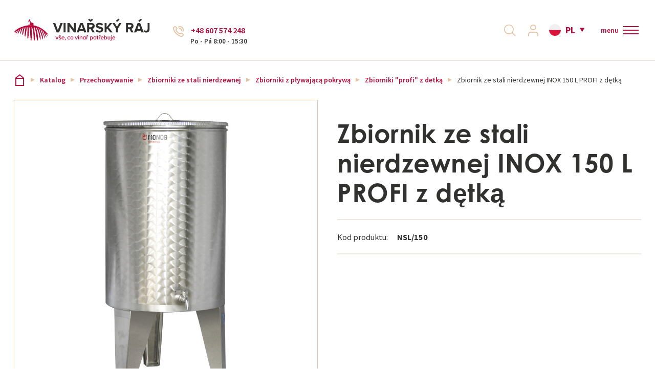

--- FILE ---
content_type: text/html; charset=utf-8
request_url: https://www.vinarskyraj.pl/eshop/przechowywanie/zbiorniki-ze-stali-nierdzewnej/zbiorniki-z-plywajaca-pokrywa/profi-z-detka/zbiornik-inox-150-l-profi-osprzet
body_size: 17860
content:
<!DOCTYPE html>
<html  class='no-js' lang="pl">
<head id="head"><title>
	Winiarski raj, sprzęt do produkcji wina  | Vinařsk&#253;R&#225;j.pl
</title><meta name="description" content="W winiarskim raju znajdziesz wszystko, czego potrzebujesz jako winiarz. Zapewnij swojemu winu najlepszą opiekę. U nas poczujesz się jak w raju. Dołącz do naszych zadowolonych klientów." /> 
<meta charset="UTF-8" /> 
<meta name="keywords" content="Sprzęt do produkcji wina, raj winiarski, prasy, młynki, odszypułki, drożdże, spraye, korki, zakrętki, enzymy, środki agrochemiczne, beczki drewniane, zbiory wina, przetwarzanie wina, ochrona i konserwacja winnic, winnic, filtracja wina, sanitacja wina, butelkowanie, przechowywanie wina, zbiorniki na wino" /> 
<!-- Google Tag Manager -->
<script>(function(w,d,s,l,i){w[l]=w[l]||[];w[l].push({'gtm.start':
new Date().getTime(),event:'gtm.js'});var f=d.getElementsByTagName(s)[0],
j=d.createElement(s),dl=l!='dataLayer'?'&l='+l:'';j.async=true;j.src=
'https://www.googletagmanager.com/gtm.js?id='+i+dl;f.parentNode.insertBefore(j,f);
})(window,document,'script','dataLayer','GTM-TTTXZC58');</script>
<!-- End Google Tag Manager --> 
<link href="/VinarskyRajPL/media/system/img/favicon.ico" type="image/x-icon" rel="shortcut icon"/>
<link href="/VinarskyRajPL/media/system/img/favicon.ico" type="image/x-icon" rel="icon"/>
<script>app=function(){var n=[],t=function(n){for(var t=0;t<n.length;t++)n[t].call(this)};return{ready:function(t){n.push(t)},fireReady:function(){t(n)}}}();document.getElementsByTagName("html")[0].setAttribute("class",document.getElementsByTagName("html")[0].getAttribute("class").replace("no-js","js"));var webp=new Image;webp.onerror=function(){document.getElementsByTagName("html")[0].classList.add("no-webp")};webp.onload=function(){document.getElementsByTagName("html")[0].classList.add("webp")};webp.src="[data-uri]"</script><meta name="viewport" content="width=device-width, initial-scale=1.0, minimum-scale=1.0, maximum-scale=1.0, user-scalable=no">
<meta http-equiv="X-UA-Compatible" content="IE=edge">
<link href="https://fonts.googleapis.com/css?family=Source+Sans+Pro:300,400,600,700&amp;subset=latin-ext" rel="stylesheet">
<link rel="stylesheet" href="https://use.typekit.net/ygs0tec.css"><link href="/VinarskyRaj/media/system/css/bootstrap.css" rel="stylesheet" type="text/css"/>
<link href="/VinarskyRaj/media/system/css/jquery.fancybox.css" rel="stylesheet" type="text/css"/>
<link href="/VinarskyRaj/media/system/css/slick.css" rel="stylesheet" type="text/css"/>
<link href="/VinarskyRaj/media/system/css/style.css?v=310820223" rel="stylesheet" type="text/css"/>
<meta property="og:title" content="Zbiornik ze stali nierdzewnej INOX 150 L PROFI z dętką">
<meta property="og:description" content="W winiarskim raju znajdziesz wszystko, czego potrzebujesz jako winiarz. Zapewnij swojemu winu najlepszą opiekę. U nas poczujesz się jak w raju. Dołącz do naszych zadowolonych klientów.">
<meta property="og:image" content="https://www.vinarskyraj.pl/VinarskyRajPL/media/system/img/og-image.jpg">
<meta property="og:image:width" content="600">
<meta property="og:image:height" content="600">
<meta property="og:url" content="https://www.vinarskyraj.pl/eshop/przechowywanie/zbiorniki-ze-stali-nierdzewnej/zbiorniki-z-plywajaca-pokrywa/profi-z-detka/zbiornik-inox-150-l-profi-osprzet">
<meta property="og:type" content="website">
<link rel="canonical" href="https://www.vinarskyraj.pl/eshop/przechowywanie/zbiorniki-ze-stali-nierdzewnej/zbiorniki-z-plywajaca-pokrywa/profi-z-detka/zbiornik-inox-150-l-profi-osprzet">
</head>
<body class="LTR Chrome PLPL ContentBody" >
     <!-- Google Tag Manager (noscript) -->
<noscript><iframe src="https://www.googletagmanager.com/ns.html?id=GTM-TTTXZC58"
height="0" width="0" style="display:none;visibility:hidden"></iframe></noscript>
<!-- End Google Tag Manager (noscript) -->
    <form method="post" action="/eshop/przechowywanie/zbiorniki-ze-stali-nierdzewnej/zbiorniki-z-plywajaca-pokrywa/profi-z-detka/zbiornik-inox-150-l-profi-osprzet" onsubmit="javascript:return WebForm_OnSubmit();" id="form">
<div class="aspNetHidden">
<input type="hidden" name="__CMSCsrfToken" id="__CMSCsrfToken" value="jRjRqJ6Mq2eB3KgvsjwMK8CkgoinRSVBKfQxj8kAwgWBlrvfoTmG3EXTPCh+XSY0mH+AWpmesms7UDeoPTQ8jX+10Li1EAjXBTvo7xfjpdk=" />
<input type="hidden" name="__EVENTTARGET" id="__EVENTTARGET" value="" />
<input type="hidden" name="__EVENTARGUMENT" id="__EVENTARGUMENT" value="" />

</div>

<script type="text/javascript">
//<![CDATA[
var theForm = document.forms['form'];
if (!theForm) {
    theForm = document.form;
}
function __doPostBack(eventTarget, eventArgument) {
    if (!theForm.onsubmit || (theForm.onsubmit() != false)) {
        theForm.__EVENTTARGET.value = eventTarget;
        theForm.__EVENTARGUMENT.value = eventArgument;
        theForm.submit();
    }
}
//]]>
</script>




<input type="hidden" name="lng" id="lng" value="pl-PL" />
<script type="text/javascript">
	//<![CDATA[

function PM_Postback(param) { if (window.top.HideScreenLockWarningAndSync) { window.top.HideScreenLockWarningAndSync(1080); } if(window.CMSContentManager) { CMSContentManager.allowSubmit = true; }; __doPostBack('m$am',param); }
function PM_Callback(param, callback, ctx) { if (window.top.HideScreenLockWarningAndSync) { window.top.HideScreenLockWarningAndSync(1080); }if (window.CMSContentManager) { CMSContentManager.storeContentChangedStatus(); };WebForm_DoCallback('m$am',param,callback,ctx,null,true); }
//]]>
</script>








<script type="text/javascript">
	//<![CDATA[

var CMS = CMS || {};
CMS.Application = {
  "language": "pl",
  "imagesUrl": "/CMSPages/GetResource.ashx?image=%5bImages.zip%5d%2f",
  "isDebuggingEnabled": false,
  "applicationUrl": "/",
  "isDialog": false,
  "isRTL": "false"
};

//]]>
</script>
<script type="text/javascript">
//<![CDATA[
function WebForm_OnSubmit() {
null;
return true;
}
//]]>
</script>

<div class="aspNetHidden">

	<input type="hidden" name="__VIEWSTATEGENERATOR" id="__VIEWSTATEGENERATOR" value="A5343185" />
	<input type="hidden" name="__SCROLLPOSITIONX" id="__SCROLLPOSITIONX" value="0" />
	<input type="hidden" name="__SCROLLPOSITIONY" id="__SCROLLPOSITIONY" value="0" />
	<input type="hidden" name="__VIEWSTATEENCRYPTED" id="__VIEWSTATEENCRYPTED" value="" />
</div>
    
    <div id="ctxM">

</div>
    
    <script>
        dataLayer.push({
            'pageType': 'product',
            'currency': 'PLN',
            'lang': 'pl',
            'prodsCategory': '27|Zbiornik ze stali nierdzewnej INOX 150 L PROFI z dętką',
});
    </script>


<div class="full-page-search">
  <div class="pux-container">
  <div class="full-page-search-inner">

<div class="header-search-box search-panel use-async">
    <div class="header-search-box-inner">
        <div class="header-search-box-inner-head">
            <span>
                Szukaj
            </span>
            <a class="full-page-search-close">
                blisko
            </a>
        </div>
        <div class="header-search-box-inner-content">
            <div class="header-search-box-inner-input search-panel-box">
                <input name="p$lt$ctl01$VinarskyRaj_SearchBox$searchImput" type="text" id="p_lt_ctl01_VinarskyRaj_SearchBox_searchImput" class="search-panel-input" placeholder="Szukaj" />
            </div>
            <div class="header-search-box-inner-btn">
                <a id="p_lt_ctl01_VinarskyRaj_SearchBox_searchBtn" class="search-panel-btn" href="/vyhledavani"></a>
            </div>
        </div>
    </div>
    
        <div class="async-container">
            <div class="async-container-inner">
            </div>
        </div>
    
</div>
</div>
</div>
</div>
  <header>
    <div class="pux-fluid-container">
      <div class="header">
          <div class="header-left">
            <a href="/">
              <span>Vinařský ráj</span>
              <div class="header-logo">
                  <img src="/VinarskyRaj/media/system/img/logo.svg" onerror="this.onerror=null; this.src='/VinarskyRaj/media/system/img/logo.svg'" alt="Vinařský ráj">
              </div>
              <div class="header-logo-mobile">
                <img src="/VinarskyRaj/media/system/img/logo-mobile.svg" onerror="this.onerror=null; this.src='/VinarskyRaj/media/system/img/logo-mobile.svg'" alt="Vinařský ráj">
              </div>
            </a>
            <div class="header-contact">
                  <div class="header-contact-inner">
                    <a class="contact-insert-phone" href="tel:+48607574248">+48 607 574 248</a>
<span class="header-contact-hours">Po - Pá 8:00 - 15:30</span>




                  </div>
              </div>
          </div>  
          <div class="header-right">
            <div class="header-menu">
              <ul>
<li class="top-menu  ">
  <a href="/uslugi">Usługi</a>
  
</li>    
<li class="top-menu  ">
  <a href="/o-nas">O nas</a>
  
</li>    
<li class="top-menu  ">
  <a href="/blog">Blog</a>
  
</li>    
<li class="top-menu  ">
  <a href="/eshop">Katalog</a>
  
    <div class="main-menu-inner">
      <div class="pux-container normal-container">
        <div class="main-menu-inner-bgc">
            <ul>
              <li data-ico="ico-6" class="second-menu   ">
  <a href="/eshop/ochrona-i-utrzymanie-winnic" class="ico-6">
    <span>Ochrona i utrzymanie winnic</span>
  </a>
  
    <ul>
      <li class="second-menu   no-arrow">
  <a href="/eshop/ochrona-i-utrzymanie-winnic/narzedzia-do-ciecia">Narzędzia do cięcia</a>
  
</li>    

<li class="second-menu   no-arrow">
  <a href="/eshop/ochrona-i-utrzymanie-winnic/konserwacja-winnic">Konserwacja winnic</a>
  
</li>    

<li class="second-menu   no-arrow">
  <a href="/eshop/ochrona-i-utrzymanie-winnic/opryskiwacze-i-rozsiewacze">Opryskiwacze i zraszacze</a>
  
</li>    

<li class="second-menu   no-arrow">
  <a href="/eshop/ochrona-i-utrzymanie-winnic/mieszanki-traw">Mieszanki traw</a>
  
</li>    

<li class="second-menu   no-arrow">
  <a href="/eshop/ochrona-i-utrzymanie-winnic/pulapki-na-owady">Pułapki na owady</a>
  
</li>    


    </ul>  
    <span class='menu-openner'></span>
  
</li>    

<li data-ico="ico-2" class="second-menu   ">
  <a href="/eshop/zbiory-i-przetworstwo" class="ico-2">
    <span>Zbiory i przetwórstwo</span>
  </a>
  
    <ul>
      <li class="second-menu   ">
  <a href="/eshop/zbiory-i-przetworstwo/mlynki-i-odszypulkowarki">Młynki i odszypułkowarki</a>
  
    <ul>
      
    </ul>  
  <span class='menu-openner'></span>
  
</li>    

<li class="second-menu   ">
  <a href="/eshop/zbiory-i-przetworstwo/prasy">Prasy</a>
  
    <ul>
      
    </ul>  
  <span class='menu-openner'></span>
  
</li>    

<li class="second-menu   ">
  <a href="/eshop/zbiory-i-przetworstwo/pompy">Pompy</a>
  
    <ul>
      
    </ul>  
  <span class='menu-openner'></span>
  
</li>    

<li class="second-menu   ">
  <a href="/eshop/zbiory-i-przetworstwo/przenosniki-tasmowe-stoly-sortownicze">Przenośniki taśmowe, stoły sortownicze</a>
  
    <ul>
      
    </ul>  
  <span class='menu-openner'></span>
  
</li>    

<li class="second-menu   ">
  <a href="/eshop/zbiory-i-przetworstwo/filter-osadu">Filter osadu</a>
  
    <ul>
      
    </ul>  
  <span class='menu-openner'></span>
  
</li>    

<li class="second-menu   ">
  <a href="/eshop/zbiory-i-przetworstwo/produkty-z-tworzyw-sztucznych">Produkty z tworzyw sztucznych</a>
  
    <ul>
      
    </ul>  
  <span class='menu-openner'></span>
  
</li>    

<li class="second-menu   no-arrow">
  <a href="/eshop/zbiory-i-przetworstwo/kompresory">Kompresory</a>
  
</li>    

<li class="second-menu   no-arrow">
  <a href="/eshop/zbiory-i-przetworstwo/przetwarzanie-owocow-i-warzyw">Przetwarzanie owoców i warzyw</a>
  
</li>    

<li class="second-menu   no-arrow">
  <a href="/eshop/zbiory-i-przetworstwo/mieszadla">Mieszadła</a>
  
</li>    


    </ul>  
    <span class='menu-openner'></span>
  
</li>    

<li data-ico="ico-3" class="second-menu   ">
  <a href="/eshop/przechowywanie" class="ico-3">
    <span>Przechowywanie</span>
  </a>
  
    <ul>
      <li class="second-menu   ">
  <a href="/eshop/przechowywanie/zbiorniki-ze-stali-nierdzewnej">Zbiorniki ze stali nierdzewnej</a>
  
    <ul>
      
    </ul>  
  <span class='menu-openner'></span>
  
</li>    

<li class="second-menu   ">
  <a href="/eshop/przechowywanie/winifikatory">Winifikatory - Zbiorniki maceracyjne</a>
  
    <ul>
      
    </ul>  
  <span class='menu-openner'></span>
  
</li>    

<li class="second-menu   ">
  <a href="/eshop/przechowywanie/produkty-z-tworzyw-sztucznych">Produkty z tworzyw sztucznych</a>
  
    <ul>
      
    </ul>  
  <span class='menu-openner'></span>
  
</li>    

<li class="second-menu   ">
  <a href="/eshop/przechowywanie/kontrolowana-fermentacja">Kontrolowana fermentacja</a>
  
    <ul>
      
    </ul>  
  <span class='menu-openner'></span>
  
</li>    

<li class="second-menu   no-arrow">
  <a href="/eshop/przechowywanie/pojemniki-kratowe">Pojemniki kratowe</a>
  
</li>    

<li class="second-menu   no-arrow">
  <a href="/eshop/przechowywanie/naczynia-betonowe">Naczynia betonowe</a>
  
</li>    

<li class="second-menu   no-arrow">
  <a href="/eshop/przechowywanie/naczynia-granitowe">Naczynia granitowe</a>
  
</li>    


    </ul>  
    <span class='menu-openner'></span>
  
</li>    

<li data-ico="ico-4" class="second-menu   ">
  <a href="/eshop/preparaty" class="ico-4">
    <span>Preparaty</span>
  </a>
  
    <ul>
      <li class="second-menu   ">
  <a href="/eshop/preparaty/drozdze">Drożdże</a>
  
    <ul>
      
    </ul>  
  <span class='menu-openner'></span>
  
</li>    

<li class="second-menu   no-arrow">
  <a href="/eshop/preparaty/odzywianie">Odżywianie</a>
  
</li>    

<li class="second-menu   no-arrow">
  <a href="/eshop/preparaty/fermentacja-jablkowo-mleczna">Fermentacja jablkowo-mleczna</a>
  
</li>    

<li class="second-menu   ">
  <a href="/eshop/preparaty/enzymy">Enzymy</a>
  
    <ul>
      
    </ul>  
  <span class='menu-openner'></span>
  
</li>    

<li class="second-menu   ">
  <a href="/eshop/preparaty/ulepszanie-wina">Ulepszanie wina</a>
  
    <ul>
      
    </ul>  
  <span class='menu-openner'></span>
  
</li>    

<li class="second-menu   ">
  <a href="/eshop/preparaty/garbniki">Garbniki</a>
  
    <ul>
      
    </ul>  
  <span class='menu-openner'></span>
  
</li>    

<li class="second-menu   ">
  <a href="/eshop/preparaty/stabilizacja">Stabilizacja</a>
  
    <ul>
      
    </ul>  
  <span class='menu-openner'></span>
  
</li>    

<li class="second-menu   ">
  <a href="/eshop/preparaty/produkty-debowe">Produkty dębowe</a>
  
    <ul>
      
    </ul>  
  <span class='menu-openner'></span>
  
</li>    

<li class="second-menu   ">
  <a href="/eshop/preparaty/inne-preparaty">Inne preparaty</a>
  
    <ul>
      
    </ul>  
  <span class='menu-openner'></span>
  
</li>    


    </ul>  
    <span class='menu-openner'></span>
  
</li>    

<li data-ico="ico-9" class="second-menu   ">
  <a href="/eshop/drewniane-beczki" class="ico-9">
    <span>Drewniane beczki</span>
  </a>
  
    <ul>
      <li class="second-menu   no-arrow">
  <a href="/eshop/drewniane-beczki/francois-freres">François Freres</a>
  
</li>    

<li class="second-menu   no-arrow">
  <a href="/eshop/drewniane-beczki/zaufaj-wegrom">Trust Hungary</a>
  
</li>    

<li class="second-menu   no-arrow">
  <a href="/eshop/drewniane-beczki/demptos">Demptos</a>
  
</li>    

<li class="second-menu   no-arrow">
  <a href="/eshop/drewniane-beczki/pozvek">Pozvek</a>
  
</li>    

<li class="second-menu   no-arrow">
  <a href="/eshop/drewniane-beczki/stojaki-na-beczki">Stojaki na beczki</a>
  
</li>    


    </ul>  
    <span class='menu-openner'></span>
  
</li>    

<li data-ico="ico-8" class="second-menu   ">
  <a href="/eshop/filtracja-butelkowanie-sanityzacja" class="ico-8">
    <span>Filtracja, butelkowanie, sanityzacja</span>
  </a>
  
    <ul>
      <li class="second-menu   ">
  <a href="/eshop/filtracja-butelkowanie-sanityzacja/filtry">Filtry</a>
  
    <ul>
      
    </ul>  
  <span class='menu-openner'></span>
  
</li>    

<li class="second-menu   ">
  <a href="/eshop/filtracja-butelkowanie-sanityzacja/material-filtracyjny">Materiał filtracyjny</a>
  
    <ul>
      
    </ul>  
  <span class='menu-openner'></span>
  
</li>    

<li class="second-menu   ">
  <a href="/eshop/filtracja-butelkowanie-sanityzacja/nalewarki">Nalewarki</a>
  
    <ul>
      
    </ul>  
  <span class='menu-openner'></span>
  
</li>    

<li class="second-menu   no-arrow">
  <a href="/eshop/filtracja-butelkowanie-sanityzacja/etykieciarki">Etykieciarki</a>
  
</li>    

<li class="second-menu   no-arrow">
  <a href="/eshop/filtracja-butelkowanie-sanityzacja/pasty">Pasteryzatory</a>
  
</li>    

<li class="second-menu   ">
  <a href="/eshop/filtracja-butelkowanie-sanityzacja/urzadzenia-sanitarne">Urządzenia sanitarne</a>
  
    <ul>
      
    </ul>  
  <span class='menu-openner'></span>
  
</li>    

<li class="second-menu   ">
  <a href="/eshop/filtracja-butelkowanie-sanityzacja/urzadzenia-zamykajace">Urządzenia zamykające</a>
  
    <ul>
      
    </ul>  
  <span class='menu-openner'></span>
  
</li>    


    </ul>  
    <span class='menu-openner'></span>
  
</li>    

<li data-ico="ico-1" class="second-menu   ">
  <a href="/eshop/zakretki-butelki-torba-w-pudelku" class="ico-1">
    <span>Zakrętki, butelki, Bag in box</span>
  </a>
  
    <ul>
      <li class="second-menu   ">
  <a href="/eshop/zakretki-butelki-torba-w-pudelku/bag-in-box">Bag in Box</a>
  
    <ul>
      
    </ul>  
  <span class='menu-openner'></span>
  
</li>    

<li class="second-menu   no-arrow">
  <a href="/eshop/zakretki-butelki-torba-w-pudelku/butelki">Butelki</a>
  
</li>    

<li class="second-menu   no-arrow">
  <a href="/eshop/zakretki-butelki-torba-w-pudelku/inne-zamkniecia">Inne zamknięcia</a>
  
</li>    

<li class="second-menu   ">
  <a href="/eshop/zakretki-butelki-torba-w-pudelku/kapturki">Kapturki</a>
  
    <ul>
      
    </ul>  
  <span class='menu-openner'></span>
  
</li>    

<li class="second-menu   ">
  <a href="/eshop/zakretki-butelki-torba-w-pudelku/zakretki">Zakrętki</a>
  
    <ul>
      
    </ul>  
  <span class='menu-openner'></span>
  
</li>    

<li class="second-menu   ">
  <a href="/eshop/zakretki-butelki-torba-w-pudelku/zakretki-korkowe">Korki</a>
  
    <ul>
      
    </ul>  
  <span class='menu-openner'></span>
  
</li>    


    </ul>  
    <span class='menu-openner'></span>
  
</li>    

<li data-ico="ico-7" class="second-menu   ">
  <a href="/eshop/zlaczki-ze-stali-nierdzewnej-weze" class="ico-7">
    <span>Złączki ze stali nierdzewnej, węże</span>
  </a>
  
    <ul>
      <li class="second-menu   ">
  <a href="/eshop/zlaczki-ze-stali-nierdzewnej-weze/systemy-polaczen">Systemy połączeń</a>
  
    <ul>
      
    </ul>  
  <span class='menu-openner'></span>
  
</li>    

<li class="second-menu   no-arrow">
  <a href="/eshop/zlaczki-ze-stali-nierdzewnej-weze/weze">Węże</a>
  
</li>    

<li class="second-menu   no-arrow">
  <a href="/eshop/zlaczki-ze-stali-nierdzewnej-weze/zaciski">Zaciski</a>
  
</li>    

<li class="second-menu   ">
  <a href="/eshop/zlaczki-ze-stali-nierdzewnej-weze/zawory-ze-stali-nierdzewnej">Zawory ze stali nierdzewnej</a>
  
    <ul>
      
    </ul>  
  <span class='menu-openner'></span>
  
</li>    

<li class="second-menu   no-arrow">
  <a href="/eshop/zlaczki-ze-stali-nierdzewnej-weze/inne">Inne</a>
  
</li>    


    </ul>  
    <span class='menu-openner'></span>
  
</li>    

<li data-ico="ico-5" class="second-menu   ">
  <a href="/eshop/napoje-gazowane-i-piwo" class="ico-5">
    <span>Napoje gazowane i piwo</span>
  </a>
  
    <ul>
      <li class="second-menu   ">
  <a href="/eshop/napoje-gazowane-i-piwo/piwo">Piwo</a>
  
    <ul>
      
    </ul>  
  <span class='menu-openner'></span>
  
</li>    

<li class="second-menu   ">
  <a href="/eshop/napoje-gazowane-i-piwo/wina-musujace">Wina musujące</a>
  
    <ul>
      
    </ul>  
  <span class='menu-openner'></span>
  
</li>    


    </ul>  
    <span class='menu-openner'></span>
  
</li>    

<li data-ico="ico-10" class="second-menu   ">
  <a href="/eshop/akcesoria-i-inne" class="ico-10">
    <span>Akcesoria i inne</span>
  </a>
  
    <ul>
      <li class="second-menu   no-arrow">
  <a href="/eshop/akcesoria-i-inne/bony-upominkowe">Bony upominkowe</a>
  
</li>    

<li class="second-menu   no-arrow">
  <a href="/eshop/akcesoria-i-inne/inne">Inne</a>
  
</li>    

<li class="second-menu   ">
  <a href="/eshop/akcesoria-i-inne/kartony">Kartony</a>
  
    <ul>
      
    </ul>  
  <span class='menu-openner'></span>
  
</li>    

<li class="second-menu   no-arrow">
  <a href="/eshop/akcesoria-i-inne/ksiazki">Książki</a>
  
</li>    

<li class="second-menu   no-arrow">
  <a href="/eshop/akcesoria-i-inne/materialy-dla-sommelierow">Akcesoria dla sommelierów</a>
  
</li>    

<li class="second-menu   no-arrow">
  <a href="/eshop/akcesoria-i-inne/narzedzia-pomiarowe">Narzędzia pomiarowe</a>
  
</li>    

<li class="second-menu   no-arrow">
  <a href="/eshop/akcesoria-i-inne/sklep-z-winami">Chłodziarki na wino</a>
  
</li>    

<li class="second-menu   no-arrow">
  <a href="/eshop/akcesoria-i-inne/sprzedaz">Sprzedaż %</a>
  
</li>    


    </ul>  
    <span class='menu-openner'></span>
  
</li>    


            </ul>   
        </div>
       </div> 
    </div> 
    <span class='menu-openner'></span>
  
</li>    
<li class="top-menu  ">
  <a href="/kontakty">Kontakt</a>
  
</li>    

</ul>
            </div>
            <div class="header-right-helper">
              <div class="header-search">
                <a class="header-search-link"></a>
              </div>
              <div class="header-login">
                  <a class="header-login-link "><span>Přihlásit se</span></a>
                  <div class="header-login-inner">
                    <div class="h4">Login</div><div id="p_lt_ctl05_Pux_LogonForm_pnlLogin" class="logon-container">
	
    <div id="p_lt_ctl05_Pux_LogonForm_updLogin">
		
            <div class="login-form login-form-container">
                
                <div class="login-form">
                    <div class="login-form-item">
                        <label id="p_lt_ctl05_Pux_LogonForm_lblLogin" class="label" for="txtLogin">E-mail<span class="required-mark">*</span>
                        </label>
                        <input name="p$lt$ctl05$Pux_LogonForm$txtLogin" type="text" id="p_lt_ctl05_Pux_LogonForm_txtLogin" data-ui="menu-login-email" />
                    </div>
                    <div class="login-form-item">
                        <label id="p_lt_ctl05_Pux_LogonForm_lblPassword" class="label" for="txtPassword">Hasło<span class="required-mark">*</span>
                        </label>
                        <input name="p$lt$ctl05$Pux_LogonForm$txtPassword" type="password" id="p_lt_ctl05_Pux_LogonForm_txtPassword" data-ui="menu-login-password" />
                    </div>
                    <div class="login-form-item">
                        <div class="login-form-item-option">
                            <div class="checkbox">
                                <span data-ui="menu-login-remember"><input id="p_lt_ctl05_Pux_LogonForm_chbRememberMe" type="checkbox" name="p$lt$ctl05$Pux_LogonForm$chbRememberMe" /><label for="p_lt_ctl05_Pux_LogonForm_chbRememberMe">Zapamiętaj</label></span>
                            </div>
                            <a class="show-forgotten" data-ui="menu-login-forgotten-password">Zapomniane hasło</a>
                        </div>
                    </div>
                    <div class="login-form-item">
                        <a id="p_lt_ctl05_Pux_LogonForm_btnLogin" class="btn btn-primary" data-ui="menu-login-submit" href="javascript:WebForm_DoPostBackWithOptions(new WebForm_PostBackOptions(&quot;p$lt$ctl05$Pux_LogonForm$btnLogin&quot;, &quot;&quot;, true, &quot;&quot;, &quot;&quot;, false, true))">Zaloguj się</a>
                    </div>
                    <div class="login-form-item">
                        <a id="p_lt_ctl05_Pux_LogonForm_hplRegistration" class="btn btn-default" data-ui="menu-registration" href="/Muj-ucet/Registrace">Zarejestruj się</a>
                    </div>
                </div>
            </div>
        
	</div>

    
    <div class="login-forgotten-password">
        <div id="p_lt_ctl05_Pux_LogonForm_updForgottenPassword">
		
                

                
                <div class="login-form">
                    <div class="login-form-item">
                        <label id="p_lt_ctl05_Pux_LogonForm_lblForgottenPasswordEmail" for="txtForgottenPasswordEmail">E-mail</label>
                        <input name="p$lt$ctl05$Pux_LogonForm$txtForgottenPasswordEmail" type="text" id="p_lt_ctl05_Pux_LogonForm_txtForgottenPasswordEmail" data-ui="menu-forgotten-email" />
                    </div>
                    <div class="login-form-item">
                        <a id="p_lt_ctl05_Pux_LogonForm_btnSendNewPassword" class="btn btn-default" data-ui="menu-forgotten-send" href="javascript:WebForm_DoPostBackWithOptions(new WebForm_PostBackOptions(&quot;p$lt$ctl05$Pux_LogonForm$btnSendNewPassword&quot;, &quot;&quot;, true, &quot;&quot;, &quot;&quot;, false, true))">Wysłać wniosek</a>
                    </div>
                </div>
                <div class="login-form-back">
                    <a class="hide-forgotten" data-ui="menu-forgotten-back">Login</a>
                </div>
            
	</div>
    </div>

</div>
                  </div>
              </div>
              <div class="header-cart">
                <!--<div id="cart"></div>-->
              </div>
              <div class="header-language">
                

<span class="header-language-current pl-pl">PL</span>
            <div class="header-language-inner">
                <ul>
                    
            <li>
                <a class="header-language-link cs-CZactive" href="https://vinarskyraj.cz">CZ</a>
            </li>
        
            <li>
                <a class="header-language-link pl-PLactive" href="https://vinarskyraj.pl">PL</a>
            </li>
        
                </ul>
            </div>
        





        
    
        
    
              </div>
              <div class="header-currency">
                
              </div>
              <div class="header-hamburger">
                <a class="open-menu">
                  <div class="open-menu-text">
                    <div class="open-menu-text-closed">menu</div>
                    <div class="open-menu-text-opened">menu</div>
                  </div>
                  <span></span>
                </a>
              </div>
            </div>
          </div>  
        </div>
      </div>
  </header>
  <div class="header-height"></div>
  <main>
      

<div class="pux-container">
  

<div class="breadcrumbs">
    <a href="/">Vinařský ráj</a>
    
            <span class="breadcrumbs-separator"></span>
            <a id="p_lt_ctl10_pageplaceholder_p_lt_ctl00_UserControl_ProductBreadcrumbs_userControlElem_rptParents_ctl00_hlParent" href="/Eshop">Katalog</a>
        
            <span class="breadcrumbs-separator"></span>
            <a id="p_lt_ctl10_pageplaceholder_p_lt_ctl00_UserControl_ProductBreadcrumbs_userControlElem_rptParents_ctl01_hlParent" href="/Eshop/Przechowywanie">Przechowywanie</a>
        
            <span class="breadcrumbs-separator"></span>
            <a id="p_lt_ctl10_pageplaceholder_p_lt_ctl00_UserControl_ProductBreadcrumbs_userControlElem_rptParents_ctl02_hlParent" href="/Eshop/Przechowywanie/Zbiorniki-ze-stali-nierdzewnej">Zbiorniki ze stali nierdzewnej</a>
        
            <span class="breadcrumbs-separator"></span>
            <a id="p_lt_ctl10_pageplaceholder_p_lt_ctl00_UserControl_ProductBreadcrumbs_userControlElem_rptParents_ctl03_hlParent" href="/Eshop/Przechowywanie/Zbiorniki-ze-stali-nierdzewnej/Zbiorniki-z-plywajaca-pokrywa">Zbiorniki z pływającą pokrywą</a>
        
            <span class="breadcrumbs-separator"></span>
            <a id="p_lt_ctl10_pageplaceholder_p_lt_ctl00_UserControl_ProductBreadcrumbs_userControlElem_rptParents_ctl04_hlParent" href="/Eshop/Przechowywanie/Zbiorniki-ze-stali-nierdzewnej/Zbiorniki-z-plywajaca-pokrywa/Profesjonalne-z-dusza">Zbiorniki "profi" z detką</a>
        

    <span class="breadcrumbs-separator"></span>
    <span class="CMSBreadCrumbsCurrentItem">Zbiornik ze stali nierdzewnej INOX 150 L PROFI z dętką</span>
</div>
<script type="text/javascript">dataLayer = window.dataLayer ||[];dataLayer.push({'event': 'fireRemarketingTag', 'google_tag_params' : { ecomm_prodid: '75825', ecomm_pagetype: 'product', ecomm_pvalue: '2022.8'}  });</script>
</div>  


<div class="product-detail">
    <div class="pux-container">
        <div class="product-detail-top">
            <div class="product-detail-left">
                <div class="gallery-relative">
                    
                    

<div class="pux-gallery-wrapper" data-slick-config="galleryProduct">
    <div class="pux-gallery-container" data-fancy-big="True">
        <div class="pux-gallery-main">
            <figure class="pux-gallery-main-image">
                    <img id="p_lt_ctl10_pageplaceholder_p_lt_ctl01_RepeaterProduct_repItems_ctl00_ctl00_ProductGallery_imgMain" class="product-main-image" src="/VinarskyRaj\media\content\productImages\27840\main.jpeg" />
            </figure>
        </div>
        <div class="pux-gallery-carousel">
            <div class="pux-gallery-carousel-slick">
                <figure>
                    <a class="slick-slide-inner active" href="/VinarskyRaj\media\content\productImages\27840\main.jpeg" data-index="0">
                        <img id="p_lt_ctl10_pageplaceholder_p_lt_ctl01_RepeaterProduct_repItems_ctl00_ctl00_ProductGallery_imgMainThumb" class="product-main-image" src="/VinarskyRaj\media\content\productImages\27840\main.jpeg" />
                    </a>
                </figure>
                
            </div>
        </div>
    </div>
    <script type="text/javascript">var galleryProduct = {"maxsidesize":"w1000","thumbsize":"w300","disableVertical":"lg","slideWidth":150,"infinite":true,"speed":300,"cssEase":"ease"}</script>
</div>
                </div>
            </div>
            <div class="product-detail-right">
                <h1 class="product-detail-title">Zbiornik ze stali nierdzewnej INOX 150 L PROFI z dętką</h1>
                <table class="product-detail-info">
                    <tr class="product-detail-info-item">
                        <td><span>Kod produktu:</span></td>
                        <td><span>NSL/150</span></td>
                    </tr>
                     
                </table>
                <div class="product-detail-cart">
	 
                  
                    
                    
                </div>
                 
            </div>
        </div>
    </div>
    
      <div class="brown-box">
          <div class="product-detail-bottom">
              <div class="pux-container">
                  <div class="row">
                      <div class="col-lg-6 product-detail-bottom-left">
                          <h2>Pełny opis produktu</h2>
                          <P><SPAN ><SPAN ><SPAN ><STRONG><U></U><BR></STRONG></SPAN></SPAN></SPAN><SPAN ><SPAN ><SPAN >- Bardzo wysoka jakość wykonania.<BR>- Łatwe i szybkie czyszczenie.<BR>- Nie przyciąga aromatu innych win i soków, które były już przechowywane w beczce.<BR>- Wino nie ma kontaktu z powietrzem.<BR>- Nadaje się również do soków owocowych, cydrów, mleka itp.</SPAN></SPAN></SPAN></P>
<P><SPAN ><SPAN ><SPAN ><SPAN ><SPAN ><SPAN ><STRONG>Opis funkcji pokrywy pływającej na duszy:<BR></STRONG></SPAN></SPAN></SPAN><SPAN ><SPAN ><SPAN ><SPAN ><SPAN ><SPAN >Uszczelnienie przestrzeni (pierścienia pośredniego) między pływającą pokrywą a ścianą beczki poprzez napompowanie silikonowej dętki za pomocą dołączonej pompki. Zapobiega to przedostawaniu się powietrza do wina. Ciśnienie pompowania jest monitorowane na wskaźniku pompy (maksymalne ciśnienie 0,6 bara). Przed wypuszczeniem wina z pojemnika należy przedmuchać dętkę. Pokrywa może następnie opaść wraz z poziomem. Po usunięciu wymaganej ilości wina ponownie napełniamy dętkę, aby zapobiec przedostawaniu się powietrza do wina.</SPAN></SPAN></SPAN></SPAN></SPAN></SPAN></SPAN></SPAN></SPAN></P>
<P><SPAN ><SPAN ><SPAN ><SPAN ><SPAN ><SPAN ><SPAN ><SPAN ><SPAN >Dostarczamy zbiorniki ze stali nierdzewnej z pływającymi pokrywami na zasadzie dętki o pojemnościach od 75 do 6000 l.</SPAN></SPAN></SPAN></SPAN></SPAN></SPAN></SPAN></SPAN></SPAN></P>
<P><SPAN ><SPAN ><SPAN ><STRONG>Informacje techniczne:</STRONG><BR>Pojemność: 150L<BR>Materiał: stal nierdzewna AISI 304 (DIN 1.4301, CSN 17.<BR><BR><BR>240) zgodna z dopuszczeniem do kontaktu z żywnością<BR>Grubość materiału: 0,8 mm<BR>Wymiary:<BR>- pyłoszczelna pokrywa<BR>- pływająca pokrywa<BR>- silikonowa dętka<BR>- pompka z manometrem<BR>- plastikowy korek fermentacyjny<BR>- nóżki (przyspawane do beczki)<BR>- płaskie dno 1 wylot (1/2" na dnie beczki, gwint wewnętrzny)</SPAN></SPAN></SPAN><SPAN ><SPAN ><SPAN ><SPAN ><SPAN ><FONT size=3><BR>- 1 1/2" należy zakupić z beczką ze stali nierdzewnej</FONT></SPAN></SPAN></SPAN></SPAN></SPAN></P>
                      </div>
                      <div class="col-lg-6 product-detail-bottom-right">
                          <h2>Specyfikacja produktu</h2>
                          
<table>
    
            <tr>
                <td>Objętość</td>
                <td>150 l</td>
            </tr>
        
            <tr>
                <td>Materiał</td>
                <td>Stal nierdzewna</td>
            </tr>
        
            <tr>
                <td>Grubość materiału</td>
                <td>0,8 mm</td>
            </tr>
        
            <tr>
                <td>Średnica</td>
                <td>510 mm</td>
            </tr>
        
            <tr>
                <td>Wysokość</td>
                <td>1050 mm</td>
            </tr>
        
            <tr>
                <td>Szerokość</td>
                <td>510 mm</td>
            </tr>
        
            <tr>
                <td>Waga</td>
                <td>14 kg</td>
            </tr>
        
</table>
                      </div>
                  </div>
              </div>
          </div>
      </div>
    
    
    
             <div class="dark-brown-box">
              <div class="pux-container">
                <h2 class="text-center mt-0">Produkty powiązane</h2>
                <div class="product-container">
        

<div class="product-box">
  <div class="product-box-helper">
    <a href="/katalog/przechowywanie/zbiorniki-ze-stali-nierdzewnej/akcesoria/tuleja-do-beczki-ze-stali-nierdzewnej-480-mm-150-2" class="product-item">
      <div class="product-item-image">
        
        
        <img src="/VinarskyRaj\media\content\productImages\23520\main.jpeg" alt="Dętka do zbiornika ze stali nierdzewnej 480 mm /150-200 L/">
      </div>
      <div class="product-item-content">
        <h4 class="product-item-name">
          Dętka do zbiornika ze stali nierdzewnej 480 mm /150-200 L/
        </h4>
        
        
        
      
      
      
      
      
      <!-- Tlačítko na dotaz pokud je skrytá cena -->
      
    <!-- Tlačítko na dotaz pokud produkt není skladem -->
    
  <!-- prodej ukončen, pokud je prodej ukončen -->
  
</div>
</a>
<!-- vkládátko pokud je cena větší než 0 && cena je menší než 100 000 && není skrytá cena && je dostupný -->
<div class="product-item-cart">
  
</div>  
</div>  
</div>


<div class="product-box">
  <div class="product-box-helper">
    <a href="/eshop/przechowywanie/zbiorniki-ze-stali-nierdzewnej/akcesoria/pompka-do-zbiornika-nierdzewnego" class="product-item">
      <div class="product-item-image">
        
        
        <img src="/VinarskyRaj\media\content\productImages\24108\main.png" alt="Pompka do zbiornika nierdzewnego">
      </div>
      <div class="product-item-content">
        <h4 class="product-item-name">
          Pompka do zbiornika nierdzewnego
        </h4>
        
        
        
      
      
      
      
      
      <!-- Tlačítko na dotaz pokud je skrytá cena -->
      
    <!-- Tlačítko na dotaz pokud produkt není skladem -->
    
  <!-- prodej ukončen, pokud je prodej ukončen -->
  
    <div class="product-item-btn-wrap">
      Wyprzedaż dobiegła końca
    </div>
  
</div>
</a>
<!-- vkládátko pokud je cena větší než 0 && cena je menší než 100 000 && není skrytá cena && je dostupný -->
<div class="product-item-cart">
  
</div>  
</div>  
</div>


<div class="product-box">
  <div class="product-box-helper">
    <a href="/katalog/przechowywanie/zbiorniki-ze-stali-nierdzewnej/akcesoria/oslona-przeciwpylowa-profi-150-200l" class="product-item">
      <div class="product-item-image">
        
        
        <img src="/VinarskyRaj\media\content\productImages\24553\main.png" alt="Osłona przeciwpyłowa profi 150/200L">
      </div>
      <div class="product-item-content">
        <h4 class="product-item-name">
          Osłona przeciwpyłowa profi 150/200L
        </h4>
        
        
        
      
      
      
      
      
      <!-- Tlačítko na dotaz pokud je skrytá cena -->
      
    <!-- Tlačítko na dotaz pokud produkt není skladem -->
    
  <!-- prodej ukončen, pokud je prodej ukončen -->
  
</div>
</a>
<!-- vkládátko pokud je cena větší než 0 && cena je menší než 100 000 && není skrytá cena && je dostupný -->
<div class="product-item-cart">
  
</div>  
</div>  
</div>


<div class="product-box">
  <div class="product-box-helper">
    <a href="/eshop/armatura-ze-stali-nierdzewnej-weze/zawory-ze-stali-nierdzewnej/zawory-do-pobierania-probek/kranik-nierdzewny-1-2" class="product-item">
      <div class="product-item-image">
        
        
        <img src="/VinarskyRaj\media\content\productImages\28460\main.jpeg" alt="Kranik nierdzewny 1/2"">
      </div>
      <div class="product-item-content">
        <h4 class="product-item-name">
          Kranik nierdzewny 1/2"
        </h4>
        
        
        
      
      
      
      
      
      <!-- Tlačítko na dotaz pokud je skrytá cena -->
      
    <!-- Tlačítko na dotaz pokud produkt není skladem -->
    
  <!-- prodej ukončen, pokud je prodej ukončen -->
  
</div>
</a>
<!-- vkládátko pokud je cena větší než 0 && cena je menší než 100 000 && není skrytá cena && je dostupný -->
<div class="product-item-cart">
  
</div>  
</div>  
</div>

            </div>
            </div>
            </div>
        

    

    
</div>
<div class="modal fade" id="onRequest" tabindex="-1" role="dialog" aria-labelledby="onRequest" aria-hidden="true">
  <div class="modal-dialog cart-modal" role="document">
    <div class="modal-content">
      <div class="modal-body">
        <div class="cart-modal-close" data-dismiss="modal" aria-label="Close" data-ui="cart-inserter-modal-close"><span>Zavřít</span></div>
        <div class="cart-modal-title">Na prośbę</div>
        Ten produkt wymaga więcej specyfikacji z Twojej strony. Zostaw nam kontakt poniżej, a odezwiemy się do Ciebie lub uzyskamy informacje o tym produkcie na numer telefonu: <a href=tel:+420775099304>+420&nbsp;775&nbsp;099&nbsp;304</a>.<div id="p_lt_ctl10_pageplaceholder_p_lt_ctl01_On_lineFormonRequest_sys_pnlUpdate">
	<div id="p_lt_ctl10_pageplaceholder_p_lt_ctl01_On_lineFormonRequest_plcUp_viewBiz">
		<div id="p_lt_ctl10_pageplaceholder_p_lt_ctl01_On_lineFormonRequest_plcUp_viewBiz_pnlForm" class="FormPanel" onkeypress="javascript:return WebForm_FireDefaultButton(event, &#39;p_lt_ctl10_pageplaceholder_p_lt_ctl01_On_lineFormonRequest_plcUp_viewBiz_btnOK&#39;)">
			<div class="form-item text-left"><label id="p_lt_ctl10_pageplaceholder_p_lt_ctl01_On_lineFormonRequest_plcUp_viewBiz_OnRequestName_lb" class="required" for="p_lt_ctl10_pageplaceholder_p_lt_ctl01_On_lineFormonRequest_plcUp_viewBiz_OnRequestName_txtText">Imię i nazwisko</label><div id="p_lt_ctl10_pageplaceholder_p_lt_ctl01_On_lineFormonRequest_plcUp_viewBiz_ncponrequestname" class="EditingFormControlNestedControl editing-form-control-nested-control">
				<input name="p$lt$ctl10$pageplaceholder$p$lt$ctl01$On_lineFormonRequest$plcUp$viewBiz$OnRequestName$txtText" type="text" maxlength="200" id="p_lt_ctl10_pageplaceholder_p_lt_ctl01_On_lineFormonRequest_plcUp_viewBiz_OnRequestName_txtText" class="form-control" />

			</div></div>

<div class="form-item text-left"><label id="p_lt_ctl10_pageplaceholder_p_lt_ctl01_On_lineFormonRequest_plcUp_viewBiz_OnRequestPhone_lb" class="EditingFormLabel" for="p_lt_ctl10_pageplaceholder_p_lt_ctl01_On_lineFormonRequest_plcUp_viewBiz_OnRequestPhone_txtText">Telefon</label><div id="p_lt_ctl10_pageplaceholder_p_lt_ctl01_On_lineFormonRequest_plcUp_viewBiz_ncponrequestphone" class="EditingFormControlNestedControl editing-form-control-nested-control">
				<input name="p$lt$ctl10$pageplaceholder$p$lt$ctl01$On_lineFormonRequest$plcUp$viewBiz$OnRequestPhone$txtText" type="text" maxlength="200" id="p_lt_ctl10_pageplaceholder_p_lt_ctl01_On_lineFormonRequest_plcUp_viewBiz_OnRequestPhone_txtText" class="form-control" />

			</div></div>

<div class="form-item text-left"><label id="p_lt_ctl10_pageplaceholder_p_lt_ctl01_On_lineFormonRequest_plcUp_viewBiz_OnRequestEmail_lb" class="required" for="p_lt_ctl10_pageplaceholder_p_lt_ctl01_On_lineFormonRequest_plcUp_viewBiz_OnRequestEmail_txtText">E-mail</label><div id="p_lt_ctl10_pageplaceholder_p_lt_ctl01_On_lineFormonRequest_plcUp_viewBiz_ncponrequestemail" class="EditingFormControlNestedControl editing-form-control-nested-control">
				<input name="p$lt$ctl10$pageplaceholder$p$lt$ctl01$On_lineFormonRequest$plcUp$viewBiz$OnRequestEmail$txtText" type="text" maxlength="200" id="p_lt_ctl10_pageplaceholder_p_lt_ctl01_On_lineFormonRequest_plcUp_viewBiz_OnRequestEmail_txtText" class="form-control" />

			</div></div>

<div class="form-item text-left"><label id="p_lt_ctl10_pageplaceholder_p_lt_ctl01_On_lineFormonRequest_plcUp_viewBiz_OnRequestYourRequest_lb" class="required" for="p_lt_ctl10_pageplaceholder_p_lt_ctl01_On_lineFormonRequest_plcUp_viewBiz_OnRequestYourRequest_txtText">Twoja prośba</label><div id="p_lt_ctl10_pageplaceholder_p_lt_ctl01_On_lineFormonRequest_plcUp_viewBiz_ncponrequestyourrequest" class="EditingFormControlNestedControl editing-form-control-nested-control">
				<input name="p$lt$ctl10$pageplaceholder$p$lt$ctl01$On_lineFormonRequest$plcUp$viewBiz$OnRequestYourRequest$txtText" type="text" maxlength="200" id="p_lt_ctl10_pageplaceholder_p_lt_ctl01_On_lineFormonRequest_plcUp_viewBiz_OnRequestYourRequest_txtText" class="form-control" />

			</div></div>

<div class="form-item text-right pt-20" style="visibility: hidden;"><div id="p_lt_ctl10_pageplaceholder_p_lt_ctl01_On_lineFormonRequest_plcUp_viewBiz_ncponrequestrecaptcha" class="EditingFormControlNestedControl editing-form-control-nested-control">
				<div class="g-invisible-recaptcha"></div><script> 
var pux = window.pux || {}; 
pux.recaptcha = pux.recaptcha || new Set(); 
function initRecaptcha() { 
   if(typeof(grecaptcha) != 'undefined' && grecaptcha.render) { 
       var recaptchaContainers = document.querySelectorAll('.FormPanel') 
       Array.prototype.forEach.call(recaptchaContainers, function(container) { 
          var recaptchaNode = container.querySelector('.g-invisible-recaptcha'); 
          if(recaptchaNode && !pux.recaptcha.has(recaptchaNode)) { 
            var submit = container.querySelector('input[type=submit]:not(.HiddenButton)'); 
            var submited = false; 
            var responseCallback = function(response) { 
                submited = true; 
                submit.click(); 
            }.bind(this); 
            var response = grecaptcha.render(recaptchaNode, { 
              size: 'invisible', 
              sitekey: '6LfKUzUbAAAAACQeBm7kb4E2YcFM7mXleoiJ_-ft', 
              callback: responseCallback 
             }); 
             submit.addEventListener('click', function(e) { 
                if (!submited) { 
                  e.preventDefault(); 
                  grecaptcha.execute(response); 
                } 
             }) 
             pux.recaptcha.add(recaptchaNode); 
          } 
       }) 
    } 
} 
initRecaptcha()</script> 
<script> 
var pux = window.pux || {}; 
pux.recaptcha = pux.recaptcha || new Set(); 
function initRecaptcha() { 
   if(typeof(grecaptcha) != 'undefined' && grecaptcha.render) { 
       var recaptchaContainers = document.querySelectorAll('.FormPanel') 
       Array.prototype.forEach.call(recaptchaContainers, function(container) { 
          var recaptchaNode = container.querySelector('.g-invisible-recaptcha'); 
          if(recaptchaNode && !pux.recaptcha.has(recaptchaNode)) { 
            var submit = container.querySelector('input[type=submit]:not(.HiddenButton)'); 
            var submited = false; 
            var responseCallback = function(response) { 
                submited = true; 
                submit.click(); 
            }.bind(this); 
            var response = grecaptcha.render(recaptchaNode, { 
              size: 'invisible', 
              sitekey: '6LfKUzUbAAAAACQeBm7kb4E2YcFM7mXleoiJ_-ft', 
              callback: responseCallback 
             }); 
             submit.addEventListener('click', function(e) { 
                if (!submited) { 
                  e.preventDefault(); 
                  grecaptcha.execute(response); 
                } 
             }) 
             pux.recaptcha.add(recaptchaNode); 
          } 
       }) 
    } 
} 
initRecaptcha()</script> 
<span id="p_lt_ctl10_pageplaceholder_p_lt_ctl01_On_lineFormonRequest_plcUp_viewBiz_OnRequestReCaptcha_captcha"></span>
			</div></div>

<div class="form-item text-right pt-20"><input type="submit" name="p$lt$ctl10$pageplaceholder$p$lt$ctl01$On_lineFormonRequest$plcUp$viewBiz$btnOK" value="Wyślij" id="p_lt_ctl10_pageplaceholder_p_lt_ctl01_On_lineFormonRequest_plcUp_viewBiz_btnOK" class="FormButton btn btn-primary" /></div>

		</div>
	</div>
</div></div>
    </div>
  </div>
</div><div class="modal fade" id="onRequestOutOfStock" tabindex="-1" role="dialog" aria-labelledby="onRequest" aria-hidden="true">
  <div class="modal-dialog cart-modal" role="document">
    <div class="modal-content">
      <div class="modal-body">
        <div class="cart-modal-close" data-dismiss="modal" aria-label="Close" data-ui="cart-inserter-modal-close"><span>Zavřít</span></div>
        <div class="cart-modal-title">Na prośbę</div>
        Obecnie nie mamy tego produktu w magazynie. Zostaw nam kontakt poniżej, a skontaktujemy się z Tobą lub możesz zapytać o dostępność towaru telefonicznie pod numerem: <a href=tel:+420608060910>+420&nbsp;608&nbsp;060&nbsp;910</a>.<div id="p_lt_ctl10_pageplaceholder_p_lt_ctl01_On_lineFormonRequestStock_sys_pnlUpdate">
	<div id="p_lt_ctl10_pageplaceholder_p_lt_ctl01_On_lineFormonRequestStock_plcUp_viewBiz">
		<div id="p_lt_ctl10_pageplaceholder_p_lt_ctl01_On_lineFormonRequestStock_plcUp_viewBiz_pnlForm" class="FormPanel" onkeypress="javascript:return WebForm_FireDefaultButton(event, &#39;p_lt_ctl10_pageplaceholder_p_lt_ctl01_On_lineFormonRequestStock_plcUp_viewBiz_btnOK&#39;)">
			<div class="form-item text-left"><label id="p_lt_ctl10_pageplaceholder_p_lt_ctl01_On_lineFormonRequestStock_plcUp_viewBiz_OnRequestName_lb" class="required" for="p_lt_ctl10_pageplaceholder_p_lt_ctl01_On_lineFormonRequestStock_plcUp_viewBiz_OnRequestName_txtText">Imię i nazwisko</label><div id="p_lt_ctl10_pageplaceholder_p_lt_ctl01_On_lineFormonRequestStock_plcUp_viewBiz_ncponrequestname" class="EditingFormControlNestedControl editing-form-control-nested-control">
				<input name="p$lt$ctl10$pageplaceholder$p$lt$ctl01$On_lineFormonRequestStock$plcUp$viewBiz$OnRequestName$txtText" type="text" maxlength="200" id="p_lt_ctl10_pageplaceholder_p_lt_ctl01_On_lineFormonRequestStock_plcUp_viewBiz_OnRequestName_txtText" class="form-control" />

			</div></div>

<div class="form-item text-left"><label id="p_lt_ctl10_pageplaceholder_p_lt_ctl01_On_lineFormonRequestStock_plcUp_viewBiz_OnRequestPhone_lb" class="EditingFormLabel" for="p_lt_ctl10_pageplaceholder_p_lt_ctl01_On_lineFormonRequestStock_plcUp_viewBiz_OnRequestPhone_txtText">Telefon</label><div id="p_lt_ctl10_pageplaceholder_p_lt_ctl01_On_lineFormonRequestStock_plcUp_viewBiz_ncponrequestphone" class="EditingFormControlNestedControl editing-form-control-nested-control">
				<input name="p$lt$ctl10$pageplaceholder$p$lt$ctl01$On_lineFormonRequestStock$plcUp$viewBiz$OnRequestPhone$txtText" type="text" maxlength="200" id="p_lt_ctl10_pageplaceholder_p_lt_ctl01_On_lineFormonRequestStock_plcUp_viewBiz_OnRequestPhone_txtText" class="form-control" />

			</div></div>

<div class="form-item text-left"><label id="p_lt_ctl10_pageplaceholder_p_lt_ctl01_On_lineFormonRequestStock_plcUp_viewBiz_OnRequestEmail_lb" class="required" for="p_lt_ctl10_pageplaceholder_p_lt_ctl01_On_lineFormonRequestStock_plcUp_viewBiz_OnRequestEmail_txtText">E-mail</label><div id="p_lt_ctl10_pageplaceholder_p_lt_ctl01_On_lineFormonRequestStock_plcUp_viewBiz_ncponrequestemail" class="EditingFormControlNestedControl editing-form-control-nested-control">
				<input name="p$lt$ctl10$pageplaceholder$p$lt$ctl01$On_lineFormonRequestStock$plcUp$viewBiz$OnRequestEmail$txtText" type="text" maxlength="200" id="p_lt_ctl10_pageplaceholder_p_lt_ctl01_On_lineFormonRequestStock_plcUp_viewBiz_OnRequestEmail_txtText" class="form-control" />

			</div></div>

<div class="form-item text-right pt-20" style="visibility: hidden;"><div id="p_lt_ctl10_pageplaceholder_p_lt_ctl01_On_lineFormonRequestStock_plcUp_viewBiz_ncponrequestrecaptcha" class="EditingFormControlNestedControl editing-form-control-nested-control">
				<div class="g-invisible-recaptcha"></div><script> 
var pux = window.pux || {}; 
pux.recaptcha = pux.recaptcha || new Set(); 
function initRecaptcha() { 
   if(typeof(grecaptcha) != 'undefined' && grecaptcha.render) { 
       var recaptchaContainers = document.querySelectorAll('.FormPanel') 
       Array.prototype.forEach.call(recaptchaContainers, function(container) { 
          var recaptchaNode = container.querySelector('.g-invisible-recaptcha'); 
          if(recaptchaNode && !pux.recaptcha.has(recaptchaNode)) { 
            var submit = container.querySelector('input[type=submit]:not(.HiddenButton)'); 
            var submited = false; 
            var responseCallback = function(response) { 
                submited = true; 
                submit.click(); 
            }.bind(this); 
            var response = grecaptcha.render(recaptchaNode, { 
              size: 'invisible', 
              sitekey: '6LfKUzUbAAAAACQeBm7kb4E2YcFM7mXleoiJ_-ft', 
              callback: responseCallback 
             }); 
             submit.addEventListener('click', function(e) { 
                if (!submited) { 
                  e.preventDefault(); 
                  grecaptcha.execute(response); 
                } 
             }) 
             pux.recaptcha.add(recaptchaNode); 
          } 
       }) 
    } 
} 
initRecaptcha()</script> 
<script> 
var pux = window.pux || {}; 
pux.recaptcha = pux.recaptcha || new Set(); 
function initRecaptcha() { 
   if(typeof(grecaptcha) != 'undefined' && grecaptcha.render) { 
       var recaptchaContainers = document.querySelectorAll('.FormPanel') 
       Array.prototype.forEach.call(recaptchaContainers, function(container) { 
          var recaptchaNode = container.querySelector('.g-invisible-recaptcha'); 
          if(recaptchaNode && !pux.recaptcha.has(recaptchaNode)) { 
            var submit = container.querySelector('input[type=submit]:not(.HiddenButton)'); 
            var submited = false; 
            var responseCallback = function(response) { 
                submited = true; 
                submit.click(); 
            }.bind(this); 
            var response = grecaptcha.render(recaptchaNode, { 
              size: 'invisible', 
              sitekey: '6LfKUzUbAAAAACQeBm7kb4E2YcFM7mXleoiJ_-ft', 
              callback: responseCallback 
             }); 
             submit.addEventListener('click', function(e) { 
                if (!submited) { 
                  e.preventDefault(); 
                  grecaptcha.execute(response); 
                } 
             }) 
             pux.recaptcha.add(recaptchaNode); 
          } 
       }) 
    } 
} 
initRecaptcha()</script> 
<span id="p_lt_ctl10_pageplaceholder_p_lt_ctl01_On_lineFormonRequestStock_plcUp_viewBiz_OnRequestReCaptcha_captcha"></span>
			</div></div>

<div class="form-item text-right pt-20"><input type="submit" name="p$lt$ctl10$pageplaceholder$p$lt$ctl01$On_lineFormonRequestStock$plcUp$viewBiz$btnOK" value="Wysłać" id="p_lt_ctl10_pageplaceholder_p_lt_ctl01_On_lineFormonRequestStock_plcUp_viewBiz_btnOK" class="FormButton btn btn-primary" /></div>

		</div>
	</div>
</div></div>
    </div>
  </div>
</div>
  </main>
  <div class="newsletter-container" style="background-image: url('/VinarskyRaj/media/system/img/nwl-bg.png')">
    <div class="newsletter-inner">
      <div class="small-container">
        <h3>Newsletter Winiarskiego Raju</h3>
        <div class="perex">Powierz nam swój e-mail, a my dostarczymy Ci najświeższe informacje z winiarskiego raju.</div>
      </div>
      <div class="smaller-container">
        <div id="p_lt_ctl13_On_lineForm_viewBiz">
	<div id="p_lt_ctl13_On_lineForm_viewBiz_pM_pMP">

	</div><div id="p_lt_ctl13_On_lineForm_viewBiz_pnlForm" class="FormPanel" onkeypress="javascript:return WebForm_FireDefaultButton(event, &#39;p_lt_ctl13_On_lineForm_viewBiz_btnOK&#39;)">
		<div class="newsletter-input w-100"><label id="p_lt_ctl13_On_lineForm_viewBiz_NewsletterFormEmail_lb" class="EditingFormLabel" for="p_lt_ctl13_On_lineForm_viewBiz_NewsletterFormEmail_txtText">Email</label><div id="p_lt_ctl13_On_lineForm_viewBiz_ncpnewsletterformemail" class="EditingFormControlNestedControl editing-form-control-nested-control">
			<input name="p$lt$ctl13$On_lineForm$viewBiz$NewsletterFormEmail$txtText" type="text" maxlength="200" id="p_lt_ctl13_On_lineForm_viewBiz_NewsletterFormEmail_txtText" class="form-control" />
<input type="hidden" name="p$lt$ctl13$On_lineForm$viewBiz$NewsletterFormEmail$exWatermark_ClientState" id="p_lt_ctl13_On_lineForm_viewBiz_NewsletterFormEmail_exWatermark_ClientState" />
		</div></div>

<div class="newsletter-gdpr">Wyrażam zgodę na <a href="https://www.vinarskyraj.pl/gdpr">przetwarzanie danych osobowych</a>.</div>

<div class="col-12"></div>
<input type="submit" name="p$lt$ctl13$On_lineForm$viewBiz$btnOK" value="wysłać" id="p_lt_ctl13_On_lineForm_viewBiz_btnOK" class="FormButton btn btn-primary" />
	</div>
</div>
      </div>
    </div>
  </div>
  <footer class="brown-box">
    <div class="pux-container">
      <div class="footer">
        <div class="footer-item">
          








        </div>
        <div class="footer-item">
          








        </div>
        <div class="footer-item">
          








        </div>
        <div class="footer-item">
          



<div class="footer-social">
<ul>
<li>
  <a target="_blank" class="social-ico facebook" href="https://www.facebook.com/home.php">Facebook</a>
</li>  <li>
  <a target="_blank" class="social-ico youtube" href="https://www.youtube.com/@vinarskyraj3255">Youtube</a>
</li>  
</ul>
</div>
        </div>
      </div>
      <div class="copyright">
        <div class="copyright-item">© 2023 Vinařský ráj</div>
        <div class="copyright-item"><a href="https://puxdesign.cz/">E-shopy</a> děláme s chutí - jsme PUXdesign.</div>
      </div>  
    </div>  
  </footer>

<script type="application/ld+json">{
  "@context": "http://schema.org",
  "@type": "Organization",
  "name": "Vinařský ráj",
  "url": "https://www.vinarskyraj.pl",
  "email": "eshop@vinarskyraj.pl",
  "telephone": "+48 607 574 248"
}</script>


<!-- Modal -->
<div id="shopping-cart-modal" class="modal fade">
    <div class="modal-dialog cart-modal" role="document">
        <div class="modal-content">
            <div class="modal-header">
                <a href="/e-shop/checkout/shopping-cart" class="btn btn-primary">Kontynuuj podsumowanie</a>
                <button type="button" class="close" data-dismiss="modal" aria-label="Close">
                    <span aria-hidden="true">&times;</span>
                </button>
            </div>
            <div class="modal-body">
                <h5 class="modal-title">
                    
                </h5>
                <!-- Modal Content -->
                <div id="modal-content" class="modal-body-content">

                </div>
                <!--End of Modal Content -->
            </div>
        </div>
    </div>
</div>
<!-- End of Modal -->

<script>
    var pux = pux || {};
    pux.rs = pux.rs || {};
    pux.rs.addedToCartModal = {};
    pux.rs.addedToCartModal.productName = 'Pux.Ecommerce.CartInserter.Modal.ProductNameLabel';
    pux.rs.addedToCartModal.price = 'Cena';
    pux.rs.addedToCartModal.count = 'Wstawione elementy:';
    pux.rs.addedToCartModal.continueToShoppingCart = 'Dokończ zamówienie';
    pux.rs.addedToCartModal.continueShopping = 'Kontynuuj zakupy';
    pux.rs.addedToCartModal.title = 'Produkt został włożony do koszyka';
</script>

<script type="text/javascript">
	//<![CDATA[
var pux= pux || {};
pux.rs = pux.rs || {};
pux.rs.ShoppingCart = pux.rs.ShoppingCart || {};
pux.rs.ShoppingCart.Preview = pux.rs.ShoppingCart.Preview || {};
pux.rs.ShoppingCart.Preview.ContinueToShoppingCart = "Do koszyka";
pux.rs.ShoppingCart.Preview.Title = "Koszyk";
pux.rs.ShoppingCart.Preview.PriceLabel = "-";
pux.rs.ShoppingCart.AddToCart = "Dodaj do koszyku";
pux.rs.ShoppingCart.AddToCartTotalPrice = "Cena s VAT";
pux.rs.Validation = pux.rs.Validation || {};
pux.rs.Validation.Title = pux.rs.Validation.Title || {};
pux.rs.Validation.Title.Color = "Pux.Ecommerce.Validation.Color";
pux.rs.Validation.Title.Size = "Pux.Ecommerce.Validation.Size";
pux.rs.DeliveryBox = pux.rs.DeliveryBox || {};
pux.rs.DeliveryBox.Title = "-"
pux.rs.DeliveryBox.FreeDelivery = "Pux.DeliveryBox.Message"
//]]>
</script>
<div class="hide-currency d-none">
    <input name="p$lt$ctl22$VinarskyRaj_FreeShippingInformation$txtHiddenInformation" type="text" id="p_lt_ctl22_VinarskyRaj_FreeShippingInformation_txtHiddenInformation" class="free-shipping-hidden-information" />
    
</div>
<div class="set-locale" data-locale="pl-pl"></div><script src="/VinarskyRaj/media/system/js/jquery.min.js"></script>
<script src="/VinarskyRaj/media/system/js/tether.js"></script>
<script src="/VinarskyRaj/media/system/js/popper.js"></script>
<script src="/VinarskyRaj/media/system/js/bootstrap.js"></script>
<script src="/VinarskyRaj/media/system/js/jquery.fancybox.js"></script>
<script src="/VinarskyRaj/media/system/js/jquery.selectric.js"></script>
<script src="/VinarskyRaj/media/system/js/slick.js"></script>
<script src="/VinarskyRaj/media/system/js/pux-ajax.js"></script>
<script src="/VinarskyRaj/media/system/js/pux-components-infiniterepeater.js"></script>
<script src="/VinarskyRaj/media/system/js/pux-device.js"></script>
<script src="/VinarskyRaj/media/system/js/pux-helpers-cookie.js"></script>
<script src="/VinarskyRaj/media/system/js/pux-helpers-change-url.js"></script>
<script src="/VinarskyRaj/media/system/js/pux-helpers-url.js"></script>
<script src="/VinarskyRaj/media/system/js/pux-helpers-string.js"></script>
<script src="/VinarskyRaj/media/system/js/pux-map-v2.js"></script>
<script src="/VinarskyRaj/media/system/js/pux-video.js"></script>
<script src="/VinarskyRaj/media/system/js/pux-slider.js"></script>
<script src="/VinarskyRaj/media/system/js/ofi.js"></script>
<script src="/VinarskyRaj/media/system/js/pux-gallery.js"></script>
<script src="/VinarskyRaj/media/system/js/pux-cart.js"></script>
<script src="/VinarskyRaj/media/system/jsx/react-bundle.js"></script>
<script src="/VinarskyRaj/media/system/js/pux-account.js"></script>
<script src="/VinarskyRaj/media/system/js/moment-with-locales.js"></script>
<script src="/VinarskyRaj/media/system/js/bootstrap-material-datetimepicker.js"></script>
<script src="/VinarskyRaj/media/system/js/intersection-observer.js"></script>
<script src="/VinarskyRaj/media/system/js/pux-lazyload.js"></script>
<script src="/VinarskyRaj/media/system/js/pux-async-search.js"></script>
<script src="/VinarskyRaj/media/system/js/vinarskyraj-filter.js"></script>
<script src="/VinarskyRaj/media/system/js/vinarskyraj-plugins.js"></script>
<script src="/VinarskyRaj/media/system/js/vinarskyraj-design.js"></script>
<script src="/VinarskyRaj/media/system/js/vinarskyraj-ui.js"></script>
<script src="/VinarskyRaj/media/system/js/vinarskyraj-main.js"></script>


    <script src="/Env/env-B4E404D47E36944D51CDDE06615BD74D.js" type="text/javascript"></script><script type="text/javascript">
//<![CDATA[
Sys.WebForms.PageRequestManager._initialize('manScript', 'form', ['tp$lt$ctl05$Pux_LogonForm$updLogin','','tp$lt$ctl05$Pux_LogonForm$updForgottenPassword','','tp$lt$ctl10$pageplaceholder$p$lt$ctl01$On_lineFormonRequest$sys_pnlUpdate','','tp$lt$ctl10$pageplaceholder$p$lt$ctl01$On_lineFormonRequestStock$sys_pnlUpdate','','tctxM','','tp$lt$ctl13$On_lineForm$viewBiz$pM$pMP',''], ['p$lt$ctl10$pageplaceholder$p$lt$ctl01$On_lineFormonRequest','','p$lt$ctl10$pageplaceholder$p$lt$ctl01$On_lineFormonRequestStock',''], [], 90, '');
//]]>
</script>

    

<script type="text/javascript">
//<![CDATA[
$.getScript("https://www.google.com/recaptcha/api.js?onload=initRecaptcha&render=explicit", function () {});
var callBackFrameUrl='/WebResource.axd?d=beToSAE3vdsL1QUQUxjWdSApgg_BA3Q_rShkX24EtYNidFVfX_VKyROkw_ELfbnwK2eA-azr-Ke0C0PI0b7QQw2&t=638459860569584809';
WebForm_InitCallback();Sys.Extended.UI.Localization.SetLocale("pl");//]]>
</script>
<script>
app.fireReady();
</script>
<script type="text/javascript">
//<![CDATA[

theForm.oldSubmit = theForm.submit;
theForm.submit = WebForm_SaveScrollPositionSubmit;

theForm.oldOnSubmit = theForm.onsubmit;
theForm.onsubmit = WebForm_SaveScrollPositionOnSubmit;
Sys.Application.add_init(function() {
    $create(Sys.Extended.UI.TextBoxWatermarkBehavior, {"ClientStateFieldID":"p_lt_ctl13_On_lineForm_viewBiz_NewsletterFormEmail_exWatermark_ClientState","id":"p_lt_ctl13_On_lineForm_viewBiz_NewsletterFormEmail_exWatermark","watermarkCssClass":"form-control WatermarkText","watermarkText":"Twój email @"}, null, null, $get("p_lt_ctl13_On_lineForm_viewBiz_NewsletterFormEmail_txtText"));
});
//]]>
</script>
  <input type="hidden" name="__VIEWSTATE" id="__VIEWSTATE" value="FAdlS+KcDpHMqmnadYL5iVKPt72uNaw5mDJymcvrE8RlB0dUlhTMJZK8oyCVQ4SzZo9J3kJFh2uRI9YDSmZEfCbNrOV3PI/nFSstkyzD58qzhfOZbT93TnrmSpWR3uN0WK7DauEOM6YTxQQ941AQTBo/93k7SFsmrZOE9+e7I4RCDkX70+QhWm3IyWMU6ouz1i8/R6nPl0fn8btmjx5HGCi2yrWhrHo18OaVGy0ZP6uuHwvofOME9IbRh4MvA5K5jS8k8NgGjE6tZlYu3L8397B1nIiHVmDc0teBebXZbXAmMsXgKifk+QuaRPgLNCgGP1RrvAg/ztWCMHXj8dovklz8VDMlqhcDM9lWrIfkxsWXQwwBkyPswS6fa3BFQA88ZGlxjHR68ifSwNITsBKcBSS/FvYw4QZKi9gdLOwGN+ed2OHhJ5o84KCHuSRwUM3xUgm/E/grFzw4SQjSBkKRBuuSOAzIB/+tzsXCyYuW1j6QjN0N9wLFMEoq+v6ryiNSMiVWDqmddcNV+hjLkhEqyJ44XzZRkw60pF5bXfqWXeL3EVz2/[base64]/xmw/znXwbAtbuUzcIbrI5k6LWyjZ+euHg4BDSUCX+KCHOv0BDrDKlsEw43RpYHBMBeCkPFqAaLfpmP8dHpLR84p5hO5JnDQoRvr82cTNAnlntWZWaTHnTi+9IVJVdHCo9rpA4eQMP4pcwkb06NAjrYgs83NjTBByiyWegFrJ4za/FkPQQs73A7yyvPUi0jJr5/I0Q341Q0xJz3EzWwJg58vBUdTBvvDtmcWvXsA0/Fgh86TrHTw4pi45jTraqYJfcOIXaoxPQdHroq5oHqkn3e2xLtYeIRgRHW3y8EjQGcWKW2dRZrfkODnqQC6h7skTSBaB0I48q5EUhqaMZ5j1gWTnkQjISZjOLgyfVlwZ2K1BbNlm6wIAaiud/z2QUb4B5oxnT9oCtiwiGj6zTxj3NXP81z7fP15Bi+Lmz2gLxC0p7WIQevPJfZGVCyhFEXDOx4m2jfnSc1Bi8d2LzuSJaTzQhfA745Kbrj53nIpaLqQSxJrP7RA5TQSGH+VHAqSFSBXEuD1xZPzz56PfyLL1MDV4OyCIa+UV8813Yy0+cT1TIEci3DI4Bb1l9IG1gyN/sOcOYS5DAU7y4DvvUM/bFLLXWSWKZQz48kk5w8j+9adJe0DuXMRXO4Rl01IgwZmvuhL/ZLbOaf6c4sIVQk02J/agQyImNL6riuZK0ooxlEhMigP0QOH7PgYgxiAOcjvhD6S1WSvYDf+kNDsw2uZgMGl+rwnzY1n/17asva2f97TjGUIOYWiBUGLPm6qMcP3VmsCWOHGXvwkU+DrL5ByF0Q9t8Gn++yOIJU5reZE0s052MrQxcpAOR5Js6+za3wAu1CYoWN7jaB4joVW/THt21ruNb3oZ4RDP8GNiQ1vv8HF+E4VkHh56AE8bynujqNiwGNtkXJ14f7sQWzFyvE33pfGIJ+aclTwO+Hy856wXxGGo08EbOvUu8l5kMbF6iB8/SYKz8f6L0scNHmEsbJx4SBDo7toC1JQQhaXRhu7qyqRz5NrXv2huJqBGftxEqOHqLcQDTbRjQXzYVRnjbi8xTCONW/hpLGKfM0zPoFSkhkkgrf6K29kDYF3XWZUshjhQrHxylQFPSAxd4B49Xqm6U0rb0XQkfyEFeTWMm0UMCjsG7buaYcSWEu58kH41ZOintC8Ojzi1hfTDmKH0LLlRJZc3kTh/OT0x3X2hHc5OIPWtBLaskyHBci4Lg+ooRCGOC61yaRZdq3PivMWfhHBveFGuhFCTDQeVC8z35FqA/771XDjt3Cs07CLNniZAFkpd5GnjtqFjkh6bkl0joHoXg/TJtJ7gdOo3G3P7j6Q76QtrsY/pJckaKLxWe7cdWFaYd1wh3ehVNAXW1xMkTrHYHLOnKLea1Doho1wdfAed1Fn3Zvs0eRDCL+MnvjMSLjlA4R4WzjaxyujlRWPAVt5F83DgdMdk7bq5Scp2P+KBA2VUH2bMAqB/diCsmRBwx97uc6PnacqfZLd3XlHRn6Fdx3jX23rnwgHMbo63/OJJkaUQDfOxA1W6ACxL8sRKDiFqlNf+yLoBH6Z76dqkPwiLCDWLMvpRwcK2LeWnK6LANW+Sx7TASW6Th4jzfW4vDpQ7pGHXVG36U/W4EOYYGAu/XHFPNa6MskUXzxu3WpVxK1vIAn8k7dcwVAOBekVBRWyzJfcB7xbEr/mybRqgTqrPETDpfWAvIPya+tBxlVRJB9sEAaVYy2SiwCKiUKAeKZQa8n/KmHWRmBL4yE5rdCvXRPNG9xucEZx4Gsvvt9oxuRZWEFVMw368lcnFqh+pF8gWPve+eqiu0mtqQQEeEx9F/C3M0Sm4Mim/AjCH8a3YEMstwrlV4MBZMIGnN8ODGssDmuq5mMRJ8HDE64bNHnWr8HqIBxZ9DbxwDN+YMElDj/F19QDiwbNhVaXH24jsaik4YjIkBNzcmAQ0yqPO5oyD1jU3q2p1vhWHnbgIsz2tpJIm9cYBcktD+N8WQAtMMakvAqB3UTSTfbxSf5alQveO1+By4HT9Z3YRJHW04VBFz5YY16xnsqi7t2hBwzq/VEK38I6egqQI4ylOuOLcgDGDB4yY7osFhvAR7YK+1FYqiVI3+WmCXJbt+4BIOgZ97i/q55VaMow3m/0XaRtsGQIv42rRPig8+Sn7eemULvC/vZrs2wG0tOfywQAmvQpx/9dAYkEbnoDFhRJeW9jO9PFYqo1cEX8XVzd4MFzf1NdjPniTQvD67tA7qneU20Wg0owU76OtyLInJ/op1TYU/pq5H8RtemP2PQ1ZMwecKlSMFiBOFid3lCyM/MkFoeV11KBOsv+BJWuvitGJdeWeqUVrag94C5yZuP27bU1nkhu8gn69bz1a4LT1d6q8QBHa9mxk5GLIqvtO0d1uAGGTATura6SsN4lrPjgORw71KcLUbqDmYgSjDli74Iz8EGs3FsCpylQpVRD2UhOC8dfOI22843P7194pY0SU/[base64]/[base64]/azll20mnv824CFO9KTThlJjuLnjBbgV7sjstwhGUPmT+367sDOd0lFJGk+3eUNimrS3ZshgShP3rJRt6W1OTWmj2dCQtci9VSGH5l3JBqhE7cRME3nV6KHiXcRRBWla6par094/T2YNLgHFnH6+PtQ91H6eBb4Q4i4I52HcPPkSa6BJv5J4+MDFYz8kA4yzv7pk5zzhDpmYUKoS40z3ngezzLvR2obABAtI7EehcWOSkzrWCL6reIOeJ3jplY6ViY4qQ4AefihsP7JA6GmfNurrzwnywT74joE9ekafactdsqT4i0hrHEw7Nnq7qnt+jvS6iJBjnU8f/[base64]/qrZnc5kANo3rUZ2Ja70X2ikpm4zQaTbsyIuloCkirRXfKpk/P8PZ0gmgn0OdiD6+XCKAT2PTY0n3tTHMhY8j2hIsX9AC2n7l+CZ/+OHP51Rv2NcBxWxpdnpmctBVU5lvflAVI4C6Vfu+QTH4nXq+UQYzl1N5Esl9xmT+zNRILD0fIO+KcAVKsM6SiMJ9msk0b0Iz+br0EfQz5f+dTnHnmb/LyR76phj1Sjw258q0Y/hcNWOU9uFMqG7oqMel2Aly3eABGFKGv6jB00EAmN3KnAqEomO+diqS8MazfJylLlzcMmL432w1rb9Jgy4iqbayjbIonqk+QvwdVKH5NmXiRRNZImnVznvoaktfXxthFYPe+kNE8EMSXIa+dFbQ3Xnmj2gWlRpOiQlGX8+eIelkfE9LXfOZMLPCwgePC43WBjkmJfg8/q4aGgY2VyGkkE0LCIkVmoGDjoXC/aElWO+HkC/I41YCwO5W9a1lg7rRhoz0ruId4QgcpUkJOSyuc5QI5i6ryNu+huEGmyIJZvBnMpd4tFvHfV1VXIER8a2MWT9leiCI/WPNIQUWWPgOHImuPpFAHV1AgErvuYSqhpr8RoKH7dtMQ3DJR1uE7GI+aVZp4x6swWIpWmMZ3HYBw8YcWcsA+PuBulA9ld1tv9XjDa/FN1/dzbuRbPVNUkQa1xNFUNnE6vQWN64e9akPz3R2vOdDaWCwe+ytwhXg6bIgv//0WJz7k2UgxYudj7Hmci1XMUULURdj+/2Vr/Wl2MW9M4L0uBqDUMByHGmNcEHCTw/GunuA2GDzNp8k5xdGhZhZhI/++Z0oGhmyRcbNk+ethoBmMyb5LbE1wrF/1tMxeWQxZDRkwgT2DWRbOM2yJNmuo/b9I0MZqJJhsFhJ1HJqD68ChyjVNYAapq5BAoLHyVmMWDXMV1ZMePiL5Mbe/MRQ0IfwOEIcanhBbG4RpNARWVfgXnm6M+f2LT3kjposh4bKXCKMpQ89VmR2ay33iSSR81VpjIdJDoWW3WqE2EYANMlQKS0BlaYWCDibCvDvxYP4EWqHp+Iy73vpTbgOUA+skbJ8V6G2Kg0tykmZw52CfQahCokvOaonIBfBvzdSB1Jgm7A0J/jWx4P0EyUGP7u/q1+O5Qk7IAxA1iRaYZTt/[base64]/d++yWLFQWHuHfNfPWAeJeOx12MjQlmL5tsQaz83RrMO2jK4k5ALxFcviEiTM+8Zge6zA95M0SYIltXETE7yZQYNpRfNW0s72v/gb3ubaNzz8lAED1PTsKNJQqRAOqWCEwMI4KSk+DPbxKafkR94ugVMd0BJLH2q/WmGFLPwOxua2FBlVYGkHfVyBO8Omas3JDzCisTjDHfe2p8PdnlW5cKk9r1e3vrJ4f1abERx3iVEEBwdhXVO7gJodic/d2CwNAhUZ0IYmsSmMMo7YyDg44k+To1H/g07M8SJc7BAP0vhZv9d/PJN6lWqP8PUQMnvWMjaqqjfSIFB/HbwjCUA6BAbOi4fVxvyfCD+Mddk8XZ0+NH/oQFyaJBHTDXkZ8ibYwo6uImkB/JcklXszOkyVpIiEGj8+2yOrIaZmq5EiFTctkaJAXfgdCfO3pZ1Sjl+oYz6P4rFFSiiSZtz9+jRRLhPFBOYjMUZuxwDQOHSf14PU3tlrv34YnTbRsz5uNsnbgfzhWp2t2sNJ+XxhcpghOda+anL/GG0cQgVowBMN9/Jm9/TJgX667OsVc6yxqVpq8mLkMZyFSB7lBpjur9xG0ogu3GpmiVCXB7UfZRpVd1xICF182RUlp/OVxDdVgkT7QQb2YWyUNL/dmgR2MCpzg==" />
  <script type="text/javascript"> 
      //<![CDATA[
      if (window.WebForm_InitCallback) { 
        __theFormPostData = '';
        __theFormPostCollection = new Array();
        window.WebForm_InitCallback(); 
      }
      //]]>
    </script>
  </form>
</body>
</html>


--- FILE ---
content_type: text/html; charset=utf-8
request_url: https://www.google.com/recaptcha/api2/anchor?ar=1&k=6LfKUzUbAAAAACQeBm7kb4E2YcFM7mXleoiJ_-ft&co=aHR0cHM6Ly93d3cudmluYXJza3lyYWoucGw6NDQz&hl=en&v=N67nZn4AqZkNcbeMu4prBgzg&size=invisible&anchor-ms=20000&execute-ms=30000&cb=cdio6zew6b4p
body_size: 49416
content:
<!DOCTYPE HTML><html dir="ltr" lang="en"><head><meta http-equiv="Content-Type" content="text/html; charset=UTF-8">
<meta http-equiv="X-UA-Compatible" content="IE=edge">
<title>reCAPTCHA</title>
<style type="text/css">
/* cyrillic-ext */
@font-face {
  font-family: 'Roboto';
  font-style: normal;
  font-weight: 400;
  font-stretch: 100%;
  src: url(//fonts.gstatic.com/s/roboto/v48/KFO7CnqEu92Fr1ME7kSn66aGLdTylUAMa3GUBHMdazTgWw.woff2) format('woff2');
  unicode-range: U+0460-052F, U+1C80-1C8A, U+20B4, U+2DE0-2DFF, U+A640-A69F, U+FE2E-FE2F;
}
/* cyrillic */
@font-face {
  font-family: 'Roboto';
  font-style: normal;
  font-weight: 400;
  font-stretch: 100%;
  src: url(//fonts.gstatic.com/s/roboto/v48/KFO7CnqEu92Fr1ME7kSn66aGLdTylUAMa3iUBHMdazTgWw.woff2) format('woff2');
  unicode-range: U+0301, U+0400-045F, U+0490-0491, U+04B0-04B1, U+2116;
}
/* greek-ext */
@font-face {
  font-family: 'Roboto';
  font-style: normal;
  font-weight: 400;
  font-stretch: 100%;
  src: url(//fonts.gstatic.com/s/roboto/v48/KFO7CnqEu92Fr1ME7kSn66aGLdTylUAMa3CUBHMdazTgWw.woff2) format('woff2');
  unicode-range: U+1F00-1FFF;
}
/* greek */
@font-face {
  font-family: 'Roboto';
  font-style: normal;
  font-weight: 400;
  font-stretch: 100%;
  src: url(//fonts.gstatic.com/s/roboto/v48/KFO7CnqEu92Fr1ME7kSn66aGLdTylUAMa3-UBHMdazTgWw.woff2) format('woff2');
  unicode-range: U+0370-0377, U+037A-037F, U+0384-038A, U+038C, U+038E-03A1, U+03A3-03FF;
}
/* math */
@font-face {
  font-family: 'Roboto';
  font-style: normal;
  font-weight: 400;
  font-stretch: 100%;
  src: url(//fonts.gstatic.com/s/roboto/v48/KFO7CnqEu92Fr1ME7kSn66aGLdTylUAMawCUBHMdazTgWw.woff2) format('woff2');
  unicode-range: U+0302-0303, U+0305, U+0307-0308, U+0310, U+0312, U+0315, U+031A, U+0326-0327, U+032C, U+032F-0330, U+0332-0333, U+0338, U+033A, U+0346, U+034D, U+0391-03A1, U+03A3-03A9, U+03B1-03C9, U+03D1, U+03D5-03D6, U+03F0-03F1, U+03F4-03F5, U+2016-2017, U+2034-2038, U+203C, U+2040, U+2043, U+2047, U+2050, U+2057, U+205F, U+2070-2071, U+2074-208E, U+2090-209C, U+20D0-20DC, U+20E1, U+20E5-20EF, U+2100-2112, U+2114-2115, U+2117-2121, U+2123-214F, U+2190, U+2192, U+2194-21AE, U+21B0-21E5, U+21F1-21F2, U+21F4-2211, U+2213-2214, U+2216-22FF, U+2308-230B, U+2310, U+2319, U+231C-2321, U+2336-237A, U+237C, U+2395, U+239B-23B7, U+23D0, U+23DC-23E1, U+2474-2475, U+25AF, U+25B3, U+25B7, U+25BD, U+25C1, U+25CA, U+25CC, U+25FB, U+266D-266F, U+27C0-27FF, U+2900-2AFF, U+2B0E-2B11, U+2B30-2B4C, U+2BFE, U+3030, U+FF5B, U+FF5D, U+1D400-1D7FF, U+1EE00-1EEFF;
}
/* symbols */
@font-face {
  font-family: 'Roboto';
  font-style: normal;
  font-weight: 400;
  font-stretch: 100%;
  src: url(//fonts.gstatic.com/s/roboto/v48/KFO7CnqEu92Fr1ME7kSn66aGLdTylUAMaxKUBHMdazTgWw.woff2) format('woff2');
  unicode-range: U+0001-000C, U+000E-001F, U+007F-009F, U+20DD-20E0, U+20E2-20E4, U+2150-218F, U+2190, U+2192, U+2194-2199, U+21AF, U+21E6-21F0, U+21F3, U+2218-2219, U+2299, U+22C4-22C6, U+2300-243F, U+2440-244A, U+2460-24FF, U+25A0-27BF, U+2800-28FF, U+2921-2922, U+2981, U+29BF, U+29EB, U+2B00-2BFF, U+4DC0-4DFF, U+FFF9-FFFB, U+10140-1018E, U+10190-1019C, U+101A0, U+101D0-101FD, U+102E0-102FB, U+10E60-10E7E, U+1D2C0-1D2D3, U+1D2E0-1D37F, U+1F000-1F0FF, U+1F100-1F1AD, U+1F1E6-1F1FF, U+1F30D-1F30F, U+1F315, U+1F31C, U+1F31E, U+1F320-1F32C, U+1F336, U+1F378, U+1F37D, U+1F382, U+1F393-1F39F, U+1F3A7-1F3A8, U+1F3AC-1F3AF, U+1F3C2, U+1F3C4-1F3C6, U+1F3CA-1F3CE, U+1F3D4-1F3E0, U+1F3ED, U+1F3F1-1F3F3, U+1F3F5-1F3F7, U+1F408, U+1F415, U+1F41F, U+1F426, U+1F43F, U+1F441-1F442, U+1F444, U+1F446-1F449, U+1F44C-1F44E, U+1F453, U+1F46A, U+1F47D, U+1F4A3, U+1F4B0, U+1F4B3, U+1F4B9, U+1F4BB, U+1F4BF, U+1F4C8-1F4CB, U+1F4D6, U+1F4DA, U+1F4DF, U+1F4E3-1F4E6, U+1F4EA-1F4ED, U+1F4F7, U+1F4F9-1F4FB, U+1F4FD-1F4FE, U+1F503, U+1F507-1F50B, U+1F50D, U+1F512-1F513, U+1F53E-1F54A, U+1F54F-1F5FA, U+1F610, U+1F650-1F67F, U+1F687, U+1F68D, U+1F691, U+1F694, U+1F698, U+1F6AD, U+1F6B2, U+1F6B9-1F6BA, U+1F6BC, U+1F6C6-1F6CF, U+1F6D3-1F6D7, U+1F6E0-1F6EA, U+1F6F0-1F6F3, U+1F6F7-1F6FC, U+1F700-1F7FF, U+1F800-1F80B, U+1F810-1F847, U+1F850-1F859, U+1F860-1F887, U+1F890-1F8AD, U+1F8B0-1F8BB, U+1F8C0-1F8C1, U+1F900-1F90B, U+1F93B, U+1F946, U+1F984, U+1F996, U+1F9E9, U+1FA00-1FA6F, U+1FA70-1FA7C, U+1FA80-1FA89, U+1FA8F-1FAC6, U+1FACE-1FADC, U+1FADF-1FAE9, U+1FAF0-1FAF8, U+1FB00-1FBFF;
}
/* vietnamese */
@font-face {
  font-family: 'Roboto';
  font-style: normal;
  font-weight: 400;
  font-stretch: 100%;
  src: url(//fonts.gstatic.com/s/roboto/v48/KFO7CnqEu92Fr1ME7kSn66aGLdTylUAMa3OUBHMdazTgWw.woff2) format('woff2');
  unicode-range: U+0102-0103, U+0110-0111, U+0128-0129, U+0168-0169, U+01A0-01A1, U+01AF-01B0, U+0300-0301, U+0303-0304, U+0308-0309, U+0323, U+0329, U+1EA0-1EF9, U+20AB;
}
/* latin-ext */
@font-face {
  font-family: 'Roboto';
  font-style: normal;
  font-weight: 400;
  font-stretch: 100%;
  src: url(//fonts.gstatic.com/s/roboto/v48/KFO7CnqEu92Fr1ME7kSn66aGLdTylUAMa3KUBHMdazTgWw.woff2) format('woff2');
  unicode-range: U+0100-02BA, U+02BD-02C5, U+02C7-02CC, U+02CE-02D7, U+02DD-02FF, U+0304, U+0308, U+0329, U+1D00-1DBF, U+1E00-1E9F, U+1EF2-1EFF, U+2020, U+20A0-20AB, U+20AD-20C0, U+2113, U+2C60-2C7F, U+A720-A7FF;
}
/* latin */
@font-face {
  font-family: 'Roboto';
  font-style: normal;
  font-weight: 400;
  font-stretch: 100%;
  src: url(//fonts.gstatic.com/s/roboto/v48/KFO7CnqEu92Fr1ME7kSn66aGLdTylUAMa3yUBHMdazQ.woff2) format('woff2');
  unicode-range: U+0000-00FF, U+0131, U+0152-0153, U+02BB-02BC, U+02C6, U+02DA, U+02DC, U+0304, U+0308, U+0329, U+2000-206F, U+20AC, U+2122, U+2191, U+2193, U+2212, U+2215, U+FEFF, U+FFFD;
}
/* cyrillic-ext */
@font-face {
  font-family: 'Roboto';
  font-style: normal;
  font-weight: 500;
  font-stretch: 100%;
  src: url(//fonts.gstatic.com/s/roboto/v48/KFO7CnqEu92Fr1ME7kSn66aGLdTylUAMa3GUBHMdazTgWw.woff2) format('woff2');
  unicode-range: U+0460-052F, U+1C80-1C8A, U+20B4, U+2DE0-2DFF, U+A640-A69F, U+FE2E-FE2F;
}
/* cyrillic */
@font-face {
  font-family: 'Roboto';
  font-style: normal;
  font-weight: 500;
  font-stretch: 100%;
  src: url(//fonts.gstatic.com/s/roboto/v48/KFO7CnqEu92Fr1ME7kSn66aGLdTylUAMa3iUBHMdazTgWw.woff2) format('woff2');
  unicode-range: U+0301, U+0400-045F, U+0490-0491, U+04B0-04B1, U+2116;
}
/* greek-ext */
@font-face {
  font-family: 'Roboto';
  font-style: normal;
  font-weight: 500;
  font-stretch: 100%;
  src: url(//fonts.gstatic.com/s/roboto/v48/KFO7CnqEu92Fr1ME7kSn66aGLdTylUAMa3CUBHMdazTgWw.woff2) format('woff2');
  unicode-range: U+1F00-1FFF;
}
/* greek */
@font-face {
  font-family: 'Roboto';
  font-style: normal;
  font-weight: 500;
  font-stretch: 100%;
  src: url(//fonts.gstatic.com/s/roboto/v48/KFO7CnqEu92Fr1ME7kSn66aGLdTylUAMa3-UBHMdazTgWw.woff2) format('woff2');
  unicode-range: U+0370-0377, U+037A-037F, U+0384-038A, U+038C, U+038E-03A1, U+03A3-03FF;
}
/* math */
@font-face {
  font-family: 'Roboto';
  font-style: normal;
  font-weight: 500;
  font-stretch: 100%;
  src: url(//fonts.gstatic.com/s/roboto/v48/KFO7CnqEu92Fr1ME7kSn66aGLdTylUAMawCUBHMdazTgWw.woff2) format('woff2');
  unicode-range: U+0302-0303, U+0305, U+0307-0308, U+0310, U+0312, U+0315, U+031A, U+0326-0327, U+032C, U+032F-0330, U+0332-0333, U+0338, U+033A, U+0346, U+034D, U+0391-03A1, U+03A3-03A9, U+03B1-03C9, U+03D1, U+03D5-03D6, U+03F0-03F1, U+03F4-03F5, U+2016-2017, U+2034-2038, U+203C, U+2040, U+2043, U+2047, U+2050, U+2057, U+205F, U+2070-2071, U+2074-208E, U+2090-209C, U+20D0-20DC, U+20E1, U+20E5-20EF, U+2100-2112, U+2114-2115, U+2117-2121, U+2123-214F, U+2190, U+2192, U+2194-21AE, U+21B0-21E5, U+21F1-21F2, U+21F4-2211, U+2213-2214, U+2216-22FF, U+2308-230B, U+2310, U+2319, U+231C-2321, U+2336-237A, U+237C, U+2395, U+239B-23B7, U+23D0, U+23DC-23E1, U+2474-2475, U+25AF, U+25B3, U+25B7, U+25BD, U+25C1, U+25CA, U+25CC, U+25FB, U+266D-266F, U+27C0-27FF, U+2900-2AFF, U+2B0E-2B11, U+2B30-2B4C, U+2BFE, U+3030, U+FF5B, U+FF5D, U+1D400-1D7FF, U+1EE00-1EEFF;
}
/* symbols */
@font-face {
  font-family: 'Roboto';
  font-style: normal;
  font-weight: 500;
  font-stretch: 100%;
  src: url(//fonts.gstatic.com/s/roboto/v48/KFO7CnqEu92Fr1ME7kSn66aGLdTylUAMaxKUBHMdazTgWw.woff2) format('woff2');
  unicode-range: U+0001-000C, U+000E-001F, U+007F-009F, U+20DD-20E0, U+20E2-20E4, U+2150-218F, U+2190, U+2192, U+2194-2199, U+21AF, U+21E6-21F0, U+21F3, U+2218-2219, U+2299, U+22C4-22C6, U+2300-243F, U+2440-244A, U+2460-24FF, U+25A0-27BF, U+2800-28FF, U+2921-2922, U+2981, U+29BF, U+29EB, U+2B00-2BFF, U+4DC0-4DFF, U+FFF9-FFFB, U+10140-1018E, U+10190-1019C, U+101A0, U+101D0-101FD, U+102E0-102FB, U+10E60-10E7E, U+1D2C0-1D2D3, U+1D2E0-1D37F, U+1F000-1F0FF, U+1F100-1F1AD, U+1F1E6-1F1FF, U+1F30D-1F30F, U+1F315, U+1F31C, U+1F31E, U+1F320-1F32C, U+1F336, U+1F378, U+1F37D, U+1F382, U+1F393-1F39F, U+1F3A7-1F3A8, U+1F3AC-1F3AF, U+1F3C2, U+1F3C4-1F3C6, U+1F3CA-1F3CE, U+1F3D4-1F3E0, U+1F3ED, U+1F3F1-1F3F3, U+1F3F5-1F3F7, U+1F408, U+1F415, U+1F41F, U+1F426, U+1F43F, U+1F441-1F442, U+1F444, U+1F446-1F449, U+1F44C-1F44E, U+1F453, U+1F46A, U+1F47D, U+1F4A3, U+1F4B0, U+1F4B3, U+1F4B9, U+1F4BB, U+1F4BF, U+1F4C8-1F4CB, U+1F4D6, U+1F4DA, U+1F4DF, U+1F4E3-1F4E6, U+1F4EA-1F4ED, U+1F4F7, U+1F4F9-1F4FB, U+1F4FD-1F4FE, U+1F503, U+1F507-1F50B, U+1F50D, U+1F512-1F513, U+1F53E-1F54A, U+1F54F-1F5FA, U+1F610, U+1F650-1F67F, U+1F687, U+1F68D, U+1F691, U+1F694, U+1F698, U+1F6AD, U+1F6B2, U+1F6B9-1F6BA, U+1F6BC, U+1F6C6-1F6CF, U+1F6D3-1F6D7, U+1F6E0-1F6EA, U+1F6F0-1F6F3, U+1F6F7-1F6FC, U+1F700-1F7FF, U+1F800-1F80B, U+1F810-1F847, U+1F850-1F859, U+1F860-1F887, U+1F890-1F8AD, U+1F8B0-1F8BB, U+1F8C0-1F8C1, U+1F900-1F90B, U+1F93B, U+1F946, U+1F984, U+1F996, U+1F9E9, U+1FA00-1FA6F, U+1FA70-1FA7C, U+1FA80-1FA89, U+1FA8F-1FAC6, U+1FACE-1FADC, U+1FADF-1FAE9, U+1FAF0-1FAF8, U+1FB00-1FBFF;
}
/* vietnamese */
@font-face {
  font-family: 'Roboto';
  font-style: normal;
  font-weight: 500;
  font-stretch: 100%;
  src: url(//fonts.gstatic.com/s/roboto/v48/KFO7CnqEu92Fr1ME7kSn66aGLdTylUAMa3OUBHMdazTgWw.woff2) format('woff2');
  unicode-range: U+0102-0103, U+0110-0111, U+0128-0129, U+0168-0169, U+01A0-01A1, U+01AF-01B0, U+0300-0301, U+0303-0304, U+0308-0309, U+0323, U+0329, U+1EA0-1EF9, U+20AB;
}
/* latin-ext */
@font-face {
  font-family: 'Roboto';
  font-style: normal;
  font-weight: 500;
  font-stretch: 100%;
  src: url(//fonts.gstatic.com/s/roboto/v48/KFO7CnqEu92Fr1ME7kSn66aGLdTylUAMa3KUBHMdazTgWw.woff2) format('woff2');
  unicode-range: U+0100-02BA, U+02BD-02C5, U+02C7-02CC, U+02CE-02D7, U+02DD-02FF, U+0304, U+0308, U+0329, U+1D00-1DBF, U+1E00-1E9F, U+1EF2-1EFF, U+2020, U+20A0-20AB, U+20AD-20C0, U+2113, U+2C60-2C7F, U+A720-A7FF;
}
/* latin */
@font-face {
  font-family: 'Roboto';
  font-style: normal;
  font-weight: 500;
  font-stretch: 100%;
  src: url(//fonts.gstatic.com/s/roboto/v48/KFO7CnqEu92Fr1ME7kSn66aGLdTylUAMa3yUBHMdazQ.woff2) format('woff2');
  unicode-range: U+0000-00FF, U+0131, U+0152-0153, U+02BB-02BC, U+02C6, U+02DA, U+02DC, U+0304, U+0308, U+0329, U+2000-206F, U+20AC, U+2122, U+2191, U+2193, U+2212, U+2215, U+FEFF, U+FFFD;
}
/* cyrillic-ext */
@font-face {
  font-family: 'Roboto';
  font-style: normal;
  font-weight: 900;
  font-stretch: 100%;
  src: url(//fonts.gstatic.com/s/roboto/v48/KFO7CnqEu92Fr1ME7kSn66aGLdTylUAMa3GUBHMdazTgWw.woff2) format('woff2');
  unicode-range: U+0460-052F, U+1C80-1C8A, U+20B4, U+2DE0-2DFF, U+A640-A69F, U+FE2E-FE2F;
}
/* cyrillic */
@font-face {
  font-family: 'Roboto';
  font-style: normal;
  font-weight: 900;
  font-stretch: 100%;
  src: url(//fonts.gstatic.com/s/roboto/v48/KFO7CnqEu92Fr1ME7kSn66aGLdTylUAMa3iUBHMdazTgWw.woff2) format('woff2');
  unicode-range: U+0301, U+0400-045F, U+0490-0491, U+04B0-04B1, U+2116;
}
/* greek-ext */
@font-face {
  font-family: 'Roboto';
  font-style: normal;
  font-weight: 900;
  font-stretch: 100%;
  src: url(//fonts.gstatic.com/s/roboto/v48/KFO7CnqEu92Fr1ME7kSn66aGLdTylUAMa3CUBHMdazTgWw.woff2) format('woff2');
  unicode-range: U+1F00-1FFF;
}
/* greek */
@font-face {
  font-family: 'Roboto';
  font-style: normal;
  font-weight: 900;
  font-stretch: 100%;
  src: url(//fonts.gstatic.com/s/roboto/v48/KFO7CnqEu92Fr1ME7kSn66aGLdTylUAMa3-UBHMdazTgWw.woff2) format('woff2');
  unicode-range: U+0370-0377, U+037A-037F, U+0384-038A, U+038C, U+038E-03A1, U+03A3-03FF;
}
/* math */
@font-face {
  font-family: 'Roboto';
  font-style: normal;
  font-weight: 900;
  font-stretch: 100%;
  src: url(//fonts.gstatic.com/s/roboto/v48/KFO7CnqEu92Fr1ME7kSn66aGLdTylUAMawCUBHMdazTgWw.woff2) format('woff2');
  unicode-range: U+0302-0303, U+0305, U+0307-0308, U+0310, U+0312, U+0315, U+031A, U+0326-0327, U+032C, U+032F-0330, U+0332-0333, U+0338, U+033A, U+0346, U+034D, U+0391-03A1, U+03A3-03A9, U+03B1-03C9, U+03D1, U+03D5-03D6, U+03F0-03F1, U+03F4-03F5, U+2016-2017, U+2034-2038, U+203C, U+2040, U+2043, U+2047, U+2050, U+2057, U+205F, U+2070-2071, U+2074-208E, U+2090-209C, U+20D0-20DC, U+20E1, U+20E5-20EF, U+2100-2112, U+2114-2115, U+2117-2121, U+2123-214F, U+2190, U+2192, U+2194-21AE, U+21B0-21E5, U+21F1-21F2, U+21F4-2211, U+2213-2214, U+2216-22FF, U+2308-230B, U+2310, U+2319, U+231C-2321, U+2336-237A, U+237C, U+2395, U+239B-23B7, U+23D0, U+23DC-23E1, U+2474-2475, U+25AF, U+25B3, U+25B7, U+25BD, U+25C1, U+25CA, U+25CC, U+25FB, U+266D-266F, U+27C0-27FF, U+2900-2AFF, U+2B0E-2B11, U+2B30-2B4C, U+2BFE, U+3030, U+FF5B, U+FF5D, U+1D400-1D7FF, U+1EE00-1EEFF;
}
/* symbols */
@font-face {
  font-family: 'Roboto';
  font-style: normal;
  font-weight: 900;
  font-stretch: 100%;
  src: url(//fonts.gstatic.com/s/roboto/v48/KFO7CnqEu92Fr1ME7kSn66aGLdTylUAMaxKUBHMdazTgWw.woff2) format('woff2');
  unicode-range: U+0001-000C, U+000E-001F, U+007F-009F, U+20DD-20E0, U+20E2-20E4, U+2150-218F, U+2190, U+2192, U+2194-2199, U+21AF, U+21E6-21F0, U+21F3, U+2218-2219, U+2299, U+22C4-22C6, U+2300-243F, U+2440-244A, U+2460-24FF, U+25A0-27BF, U+2800-28FF, U+2921-2922, U+2981, U+29BF, U+29EB, U+2B00-2BFF, U+4DC0-4DFF, U+FFF9-FFFB, U+10140-1018E, U+10190-1019C, U+101A0, U+101D0-101FD, U+102E0-102FB, U+10E60-10E7E, U+1D2C0-1D2D3, U+1D2E0-1D37F, U+1F000-1F0FF, U+1F100-1F1AD, U+1F1E6-1F1FF, U+1F30D-1F30F, U+1F315, U+1F31C, U+1F31E, U+1F320-1F32C, U+1F336, U+1F378, U+1F37D, U+1F382, U+1F393-1F39F, U+1F3A7-1F3A8, U+1F3AC-1F3AF, U+1F3C2, U+1F3C4-1F3C6, U+1F3CA-1F3CE, U+1F3D4-1F3E0, U+1F3ED, U+1F3F1-1F3F3, U+1F3F5-1F3F7, U+1F408, U+1F415, U+1F41F, U+1F426, U+1F43F, U+1F441-1F442, U+1F444, U+1F446-1F449, U+1F44C-1F44E, U+1F453, U+1F46A, U+1F47D, U+1F4A3, U+1F4B0, U+1F4B3, U+1F4B9, U+1F4BB, U+1F4BF, U+1F4C8-1F4CB, U+1F4D6, U+1F4DA, U+1F4DF, U+1F4E3-1F4E6, U+1F4EA-1F4ED, U+1F4F7, U+1F4F9-1F4FB, U+1F4FD-1F4FE, U+1F503, U+1F507-1F50B, U+1F50D, U+1F512-1F513, U+1F53E-1F54A, U+1F54F-1F5FA, U+1F610, U+1F650-1F67F, U+1F687, U+1F68D, U+1F691, U+1F694, U+1F698, U+1F6AD, U+1F6B2, U+1F6B9-1F6BA, U+1F6BC, U+1F6C6-1F6CF, U+1F6D3-1F6D7, U+1F6E0-1F6EA, U+1F6F0-1F6F3, U+1F6F7-1F6FC, U+1F700-1F7FF, U+1F800-1F80B, U+1F810-1F847, U+1F850-1F859, U+1F860-1F887, U+1F890-1F8AD, U+1F8B0-1F8BB, U+1F8C0-1F8C1, U+1F900-1F90B, U+1F93B, U+1F946, U+1F984, U+1F996, U+1F9E9, U+1FA00-1FA6F, U+1FA70-1FA7C, U+1FA80-1FA89, U+1FA8F-1FAC6, U+1FACE-1FADC, U+1FADF-1FAE9, U+1FAF0-1FAF8, U+1FB00-1FBFF;
}
/* vietnamese */
@font-face {
  font-family: 'Roboto';
  font-style: normal;
  font-weight: 900;
  font-stretch: 100%;
  src: url(//fonts.gstatic.com/s/roboto/v48/KFO7CnqEu92Fr1ME7kSn66aGLdTylUAMa3OUBHMdazTgWw.woff2) format('woff2');
  unicode-range: U+0102-0103, U+0110-0111, U+0128-0129, U+0168-0169, U+01A0-01A1, U+01AF-01B0, U+0300-0301, U+0303-0304, U+0308-0309, U+0323, U+0329, U+1EA0-1EF9, U+20AB;
}
/* latin-ext */
@font-face {
  font-family: 'Roboto';
  font-style: normal;
  font-weight: 900;
  font-stretch: 100%;
  src: url(//fonts.gstatic.com/s/roboto/v48/KFO7CnqEu92Fr1ME7kSn66aGLdTylUAMa3KUBHMdazTgWw.woff2) format('woff2');
  unicode-range: U+0100-02BA, U+02BD-02C5, U+02C7-02CC, U+02CE-02D7, U+02DD-02FF, U+0304, U+0308, U+0329, U+1D00-1DBF, U+1E00-1E9F, U+1EF2-1EFF, U+2020, U+20A0-20AB, U+20AD-20C0, U+2113, U+2C60-2C7F, U+A720-A7FF;
}
/* latin */
@font-face {
  font-family: 'Roboto';
  font-style: normal;
  font-weight: 900;
  font-stretch: 100%;
  src: url(//fonts.gstatic.com/s/roboto/v48/KFO7CnqEu92Fr1ME7kSn66aGLdTylUAMa3yUBHMdazQ.woff2) format('woff2');
  unicode-range: U+0000-00FF, U+0131, U+0152-0153, U+02BB-02BC, U+02C6, U+02DA, U+02DC, U+0304, U+0308, U+0329, U+2000-206F, U+20AC, U+2122, U+2191, U+2193, U+2212, U+2215, U+FEFF, U+FFFD;
}

</style>
<link rel="stylesheet" type="text/css" href="https://www.gstatic.com/recaptcha/releases/N67nZn4AqZkNcbeMu4prBgzg/styles__ltr.css">
<script nonce="psRrzj9syACyJSfoWz_4oQ" type="text/javascript">window['__recaptcha_api'] = 'https://www.google.com/recaptcha/api2/';</script>
<script type="text/javascript" src="https://www.gstatic.com/recaptcha/releases/N67nZn4AqZkNcbeMu4prBgzg/recaptcha__en.js" nonce="psRrzj9syACyJSfoWz_4oQ">
      
    </script></head>
<body><div id="rc-anchor-alert" class="rc-anchor-alert"></div>
<input type="hidden" id="recaptcha-token" value="[base64]">
<script type="text/javascript" nonce="psRrzj9syACyJSfoWz_4oQ">
      recaptcha.anchor.Main.init("[\x22ainput\x22,[\x22bgdata\x22,\x22\x22,\[base64]/[base64]/[base64]/[base64]/[base64]/[base64]/KGcoTywyNTMsTy5PKSxVRyhPLEMpKTpnKE8sMjUzLEMpLE8pKSxsKSksTykpfSxieT1mdW5jdGlvbihDLE8sdSxsKXtmb3IobD0odT1SKEMpLDApO08+MDtPLS0pbD1sPDw4fFooQyk7ZyhDLHUsbCl9LFVHPWZ1bmN0aW9uKEMsTyl7Qy5pLmxlbmd0aD4xMDQ/[base64]/[base64]/[base64]/[base64]/[base64]/[base64]/[base64]\\u003d\x22,\[base64]\x22,\x22w5Epw6xkw6LCocOBwq8nw6TCkcKHwqjDncK7EMOiw7oTQWtmVsKpcmnCvmzChSLDl8KwWVAxwqtAw48Tw73CgRBfw6XCmsKMwrctI8OJwq/DpBMRwoR2Q0PCkGgww5xWGDt+RyXDqQtbN2Jbw5dHw49zw6HCg8Ofw7fDpmjDjA1rw6HCl15WWDvCmcOIeTwLw6l0cybCosO3wrbDsnvDmMKwwqxiw7TDksOMDMKHw6wAw5PDucO5aMKrAcKiw7/[base64]/DvFssw6FzRw9yeRhqw4ZGQx9ow6DDjidMMcO4a8KnBTJRLBLDicKewrhDwpTDhX4QwpnCkjZ7NcKFVsKwYmrCqGPDsMKNAcKLwrrDmcOGD8KaYMKvOyoyw7N8wpjCmTpBesOuwrA8wqXCjcKMHybDn8OUwrlaO2TClAFHwrbDkXXDqsOkKsOGXcOffMO/LiHDkXILCcKnU8O5wqrDjXJ3LMONwo9oBgzChMObwpbDk8O8BlFjwrnCqk/DthU9w5Ykw59twqnCkjAOw54OwpFdw6TCjsK2woFdGyxOIH0jL2TCt0PCsMOEwqBcw6BVBcOkwod/[base64]/Cgm1tVARAw5EFF3rCjcK+wptKwpsRwpHDs8K4w5MvwppjworDtsKOw7DCtFXDs8KcdjFlCHdxwoZgwoB2U8Oyw57DklU7OAzDlsKzwoJdwrwXRsKsw6tIV27CkzpHwp0jwqDCpjHDlgIdw53Dr07CtyHCqcOtw6o+OSICw61tPMKKYcKJw4rCsF7Csy3Cky/DnsOVw73DgcKacsOXFcO/w5tuwo0WG1JXa8OjAcOHwpsiQ05sFGw/asKRD2l0czbDh8KDwrogwo4KMRfDvMOKd8OzFMKpw5/Dq8KPHAhow7TCuzp8wo1PLsK8TsKgwr7CnGPCv8OiZ8K6wqFidx/Ds8O5w4x/w4E9w7DCgsObdMKdcCVbaMK9w6fCg8OtwrYST8O9w7vCm8KXewdsQ8KLw4wkwpYib8OPw7ovw6sfd8Oxw6lYwqVwC8Oowo8SwozDngbDiVbCgMK5w6IhwrLDuifDlF5GacK4wqhFwqvCgsKfw7TCoT7DqMKhw69HdCHCh8KYw7TCpGvDu8ORwoHDoC/CqMKZdMOASW5nOwPDuhbCncKwWcKkY8K9TkFPf3hcw7g1w5PCkMKgDcOENsKGw4NRZiV/w5pGdWPDviFvXGzCthfCocKPwqDDgcOlw7BCLG3DvcK3wqvCsGRWwoJnOsK2w4/DoC/[base64]/w5YCSn/Du8Kdw5h6NjBFWcO/woNlJMKQwpluHWwmGijDugQZS8OMw7J6w5LCoX3ClsKDwp99bMK5YX8rMl45wobDj8OvVsO0w6HDvCAER2/DnGIAwqEzw5PDlGcdchIzw5zCj34zKExkDMKgG8OTw6pmw6zDiCPCo21Lw6vCmi4tw4HDmyQeH8KKwrR6w5XCnsOXw5rCqsOVLMO3w4fDiFsaw6RRwpREOsKAcMK8wpY5CsOvwoIhwog9bcOLw5oEPTTDn8OywpI5w5AWXMKnPcO0wo/CmsOwazhRVAnCnSzCqQzDksKVZcOPwrvCmcOkMA0pDBfCvCQGJSlWCsKyw60wwowBQ0UOGMOnwqUAdcOWwr1VbMOGw7Apw5PCjQnCgyh7PcKZwqHCkcKUw6XDocOPw4DDosK2w4/CqcKiw6Rww5FVNsOGRMKEw65sw4bCii98BWknB8OUARh2S8KwHwvDgwNLT3siwqfCn8OIw4PCnMKOQMOTUcKgVm9Ew6ZYwr7Cq0MUWcKoa1/[base64]/[base64]/Ds8KPCcK0KFQ0c1hRFSnCvcKOw4sCwoBQFSttw5jCgcK0w4LCsMKpwpnCpnIQL8OIYh/Djlcaw4nCm8KdacOlwpfDhw7Dg8KlwrJ8OcKZwrPDtcOBSSEITcKowrDCvlEqSG5Jw6rDrMK+w4w6fx7DtcKXw4/DvMKqwonCuykKw5NMw6vDgTDDiMO6Jl9tJFc3w45oXMKJw7FafXzDrcK1wpvDvnslOcKKHMKDw7E4w7c0AcKNOh3DtRQ9IsOGwpB0wo0Eb31gw4MjbFLCjxfDmcKSw6hSE8K6K2LDpMOww4bCrgXCqsODw6XCp8OzQ8OeIEjCmcKXw7nCmDwxZ3/[base64]/CplUBwqoCacO7VcK1wr4cdwrCh2s2c8KQOXbDn8Kgw4RJw41Jw64Gw5nDlcKLw4fDgmvDsXAcBMOCFCVVS27CoEJ7wqPDmFXCk8OfQgEJw5xiLU1SwoLDkcK3fWLCq2cXdsOULMKXLMKvNsOCwpZswrvDs3oKFHPChGLDh3jCmFYSWcK/w7pxD8OVJ3sLwonDrMKeOV9STMOZP8KbwpPCqSfCqD4EHEZXwpHCsWDDok/Do3J4Bhpsw7TCulXDjMOdw54pw4xiXmIow7M9CUB1MMOUw5UEw4sAw55YwoTDpsKMw6vDpB7DpiDDvMKMNlJxXSLCl8O4wrjCkmzDuzB0VC3Dl8OpZcORw6h+ZsK9w7DCqsKULsKyOsO3wpIyw45gwqBfw6nCmW/ClXI6YMKPw4Few5IVbnobwoE+wo3DjsK4w7PDsWpIQcOTw6vCmWxLwpTDm8ORd8OcQj/CiTHDjWHCgsKWSxDDmMKpK8O9w7hLDlE6VFTDkcOzRTfDjUo4IGlVJUvCt3DDvMKrLMOiKMKVCFTDhirCghvDkVBdwox0ScOiVcOUwqrCsEIUSkbCmsKMa3YEwrMtwoZ9w6oWeAAWwrQpCV3CnRPCjUgIw4TCn8KDw4Flw6/DicKnRmQTDMKGasKlw7x1C8OOwodrVEVnw7XCp3JnY8OEfsOkC8OZwqokRcKCw6jCvg00Ez00eMO0X8Knw684bmvDkAx9GsO/wpDDmFvDozp5w5vDpAbCk8Kpw4XDuQkvdCdPMsO2wr4RH8Kgw7XDu8KCwrPDkgYKw7pYXnZME8Opw6/ClW5rZsKHwr/[base64]/DqMOkw4TDnGYlDTkLUlc3w65lwr55w5paFMO/UsKVQcKpTQ0AFQTDrE0aTMK3SwoKw5bCsClnw7HDk1TDrjfDgMKwwpLCrMKVG8OHUsK5FXvDt1LCpMOjw6zCisKFOAfCgcOhQMKiwo7Djz7Ds8K9bcK7CG9CbB09GsK6wq/DsHHDv8OaEMOQwobChxbDo8O8wolrwoEmwqQkfsOfdQfCssKCw6zDkcOew7Udw681IRzCiy05GcO5w5PDqErDusOqT8OnUcK3w59Vw6PDvyXCj3QHSMO1WMOnNhRTPsK0IsOLw5hJHMOrdETDlsKlw5PDssK9a0fDhBIIQ8KRdl/DtsOmwpQbw5Rbfio9fcKSHcKZw5/CgcOew6/CkMOaw5HCrHvDqMKMw7VcBTfCjU/Cu8KcU8OGw7/DgFlNw6vDoxQRwq7DglLDjFYTZcOTwpwzw6lWw4fCnMODw5rColAifyLDt8O6T293UsOfw4c6C2/CusONwpDCqQNHw40YeFs7wrsdw7bCu8Kfw6wYwo7CksK0wrl3woFmw4xsLELDsx9tIz9rw6cJYVsqKcKewr/[base64]/Dr2fDpMKeEMOfw7tAesOhY2zCvMKnMFxMNMOjLn/DusOedyPCh8K3w5fDq8OnDcKPEcKaXH1dHxDDscKBOQHCosKGw6fCosOURCPCvS0SDcKrH2XCvcOQw5YLcsKKw5BkVcOfE8Kyw7XDscKDwq/[base64]/CrD3Ci8K5T8OWw7V8wpgfdDpQIMKyw6DDucOzwoLCocKOAMKEZTnCoUVRwrrCpMK5LcKKwq41wqJcZsKQw6wjRiXCnMOQwpYcVsK/EWPCtsKVV38dT11EYnrCgD50MHbCqsKWBlAoU8ONBMOxw6bCjlbDvsKKw4NAw4LDnzjCp8KtM0zCjcOfWcK1J2LDoUDDtkptwoBPw5d8wrHDiTvDisKAaSfCkcK2MBDDgwPDlF09w73DghtgwoIvw6vCr0wowod+T8KqGcORwqXDkj0aw5DCgsOFdsO/wp5vw6Unwo/CvHg8B1LCn0LCvMK0w7rCrVzDrFMIV1sVSMKswqtcwozDpcK2wqzDjlfCuhI7wpYXSsKzwrrDgMKLw73CoAYEwp9ZN8OOwpjCpMOkUFgbwoVoCMOEfsKnw5wKZjLDtmAIw5PCtcKGYmklc3HCn8K2IMOSwq3Ds8KpZMKXwoNzaMOIWA/CqFLDusK2E8Ogw7PCu8KWwpp5GnoWwqJfLivCk8Omwr5HHTfCvx/[base64]/NcKJWmR/wqk0byQkwr0TwoQTOsOSA8OZw7YaSkDDsQfCmjsTw6HDjMKqwowVXcKSwoTDuyHDjCrCnHNIF8Kow6LCoxjCusOxHMKEOsKzw5M3wrsLCXJACn/DgcORNAnDo8OcwovDmcOpG20LEsK/w51awojDpR0EOVp+wpgqwpAbHTsPbsK5w4gyRXnCglvCuQEawonDi8Orw6APw5bDtCdgw7/Cj8KhScObFmobU1Epw6nDlSPDtnVBfTbDvcOpZ8Khw6cww6sCP8Kcwp7DqgDCjTNzw5M1YsKSAcKCw6jCvnp8wotDJTLDp8Kmw5jDoWPDicK0woRtw7dPHnvCuTADKHHDjXjCpsK2WMOZIcKDwrTCn8OQwqJFI8OEwrNyb3PDqMKiZ1DCiRd7AEfDpcO1w4/[base64]/[base64]/DrjIjw7vDjVrCpcOBw5wzwqTCpyZKdMOYT8Kqw53DssK8JCfCgTQKw5LCgsKXwoxbw43CkXHDpcKyAjEXLFIlUBZhQcOnwpLDr312UcKiw5MaKMOHaGbDtcKbwrPCqsO0w69dDH55KmgcQQ9PdMO/wpgCCR/Dj8OxBsOrw6o7VXvDrQvCuXPCmMKfwo7Dvn06YA0Pw5VrdhPDrSVswqV6GMKpwrbDukvCvMOmw4pqwqDCh8KITMKzahXCjcO/[base64]/CqXzCnkzDjcK8KAc1w61pw7IoUsKcT8KuO35cOhLDmDTDnwnDpk7DjlDDhsKRwrNZwpTCmsKTNw/DgzzCnsKOOzXClFnCqsKCw7cAS8KnNWcCw7fCpE/DrBTDpMKOWcOOwonDvjM6W3zChA/DvmLCqQ5UJwPCl8Ksw5wzw5bDgMOoZQHDrmZHDjvClcKhwoTCrBHDj8O5JVTDvcKTASNJw7FTwonDmsKwP2rClMOFDRAOc8KsHifDvhPCtcK3SmLDqzUaU8OKwoPCo8K5d8O8w5rCuh19wphvwqxwAC7CkcOqMcKKw6xLBEB0bRFPCsK4LAFraSfDuBlXLRF/w5XDrS7CjcKWw6PDksOTw7IQLCjCqMKxw54MGQTDlcOYASp3woAjWVIYLMORwo7CqMKsw4NgwqoPUyXDhVV0B8Ofw7RadMKEw4IywpZ0RsKswqYBAyEBwqZTQsKrwpd/w47DvsObf3bCqsOTGTUowrphwrh7AwjClsO+GGbDnTk+LStuWAsRwq1iYhTDqBfDusKFDHNvCcK9OsKvwop4VC3Dt3HCsHQiw5wvClbCgMOMwobDjgHDjsOIUcOkw6xnOiRNKDHDsjN7wqXDocKJHBvCoMO4KhJ3YMOWwrvDssO/w6jDnRTDssObNWLDm8KRwp0Qw7zDnQ/DjsKdK8K4w4llPTQJw5bCnRp2MCzDilJmVCQowrkPwrXDn8OYw6MvEzgNBjkiw47DokDCqWw/NMKWFiHDh8OzXgXDpRrDncKpeBtfVcKpw4PChm4sw7jChMO9TMOIw6XCm8Olw7pcw6TDvsOxcgjCsxlawrPDicKYw5U+cSrDscO2QcKdw4s3G8O4w4/CicOkwp3Cr8OhJMKYwr/DvsOeRDg1cghFAmctwq0bU0NzCH13LMOlGcKdX3jDpcKcF2EvwqHDmB/CkcOzO8OuAcO/wqjCvGUpESVLw5MXJcKBw5AJAMOdw53DmXPCsC4/w5fDmmB9w4xpLVpFw4jChsOTO03DncK+PcOrRcKKdcOkw4PCgWnDlcKnJsK+K0XDsDHCjMO9w6jCiA51C8Oqwq9dAFpGV3bCtl0fdMK0w4BAw5sjXEnCkEjCvW8nwrlaw5HDhcOvwqHDosOsAjxYwpg3fcKGIHA+ET/CpE9tTVF4wrw9aUdkRGBleVRiHy0Zw5k3J3nCgcOLesOrwrvDsSHCrcOqB8K7ZG1Gw43CgsKdTEYWwpgONMKAwrTDmFDDpsK0X1fCrMK1w6/[base64]/CvcOMwr8DR8K2BWfCnCbDoArCnsKRNTlTacOew6jCjwLCpsOswq7DnkJWWmDDnsOfw6vDiMOBworCgkxjwrPDv8OvwrUTw7syw4gMG0klw6XDjcKNNxPCusOha2nDjV/DrsOcOVYxwowKwo9yw5Zqw43DuzQJw4UnAsOyw64swpzDlwYvfsOWwrjDhsOPJ8OyK1R6aXQKTyrCncODYcO5CsOaw7szTMOACMO1I8KsSsKRwpbClVPDhSR1RQXCmsK9UD7DncOEw7vDn8OAB3PCncOEYiYBBQrDkTdMwoLCgMK9WMOdW8OFwr/[base64]/[base64]/ClkQCw4/CkANRYUzDjsOVwplIwqPCjMOWwoM0wo8FGcOcw5nClm7ClcOywrnCgsOowrtLw70DBD7DlCZmwpJQw4RsAh/Cii0zXMO2SxUFcCXDlcK7wrHCkVfCj8O/w6xyIcKsHMKCwokqw73DnsKdVcKrw6ZWw686w5BhVF3Dowdqw4AOw7cTwqnDtMKiAcOEwoDDhhgIw4IebsOTbFXCtxNpwqEdAUR2w7/[base64]/w61HDMK3w7ZWfzR/GzLDsiUGL0tBwqZsD0gRfGcvPjhmw7kQw5wnwrocwozCoQ1Bw4ACw71TTMKSw4YtAcKIAcOjw5B2w6VSZFcRw7huD8Kow6lqw73Ch3Jhw6Y3e8K2fGl2wp/CtcKuDcOawqcAHi8tLMKtBXnDqBlawpTDpsOjNnPClSvCucOJC8K/a8KkZsOCw5rChU4Vwo4ywpnDiFPCssOgE8Oowr3Cn8Obw4QXw4t6w75gODvCsMOpM8KmAcKQbyHDpwTCu8OVwpXCrFc7wrgCw6XCuMOjwoBAwoPCgsKcRcKHV8KNL8KldS7Dl1Fkw5XDgE9FChnCs8O5BUQCNMOfNsOyw6FpHkXDuMKEHsO0UR/DtF3Cr8Kzw5LCqWd6w6Qfwp9bw4LDrSzCs8ODQxAhwqQYwonDvcKjwoXCqsOOwotpwoPDrMKBw6zDrcKswqjDoh7DlFsVJGskwonCg8KYw4AQQAJNUxvDjHw3NcKrwoVmw5TDhsOZw7LDpsO/wr8Cw4kGUcOCwo4bw5F8I8O1wrDCi3jCj8OXw5DDlsOFHMKpfMOfw5FhDsOVUMOnFX7CjcKnw6jDoS3Cs8K/[base64]/DkjvDvcOtw43Dr8OTwrITwrpqC8OcwpbDuMOnLcK9D8O1wrvDosODOlHChWjDuFzCtsO9w6Z4HVdAHMOKw7g0NsOBw6jDmcOGUTXDtcOJSMOnwo/CnsKjYcKoHw0EewjCh8O6T8K/[base64]/[base64]/VwNBJVLDq8Ond0XCj8Oqw77CjzXCqwVzZsKww49dw7DDiRp3woTDq15BBcOEw6kiw6tHw7wgDsKzYcOdN8OVOcOhw7kDwrQww5MgfsOnesOEO8OXwoTCs8KUwpPDsDJ8w4/DiXcdL8OuXcKYRsKAdMOyDThRcMOTw4DDqcOBwpXCk8K7WWgMUMKUQWdNwoPCpcKNwr3ChcO/N8KKKVxmcAJ0aHkDCsKdCsKcw57CmsK1wqcTw5/[base64]/CiMKNMTnCiTHDoi1LZMOEU0XDpwjCqnHCpUPCnl7Cq1kVa8KjfcKGwo/DpMKBwoPDniPDpFbDpmTCrsKiw4shORXDtxLCnBHCpMKiK8Opw6Fhwp53ecKkcnd6w7pWSARHwq3ChsOZGMKNE1DCu2vCtMKQwpPCnTNgwobDs3rDgVEoGVbCl2c9ITzDtsOpUcOUw4Qaw6oCw4IDYx90IlLDksK/[base64]/Dv8Orw6N4wqsfwoLDn15nwrQxw5VOwoljw5V6w5nDm8K4GGrDonR3wpgsbBIFw5jCmcOXXcKlHVLDt8KBfsKTwpDDgMOQDcKdw5bCjsOMwq56w7s7EMK7wowLwpUCEGVccVZeJsKJRGHDpcKnacOOQsKyw48xw4tfRF8pTcO3wqrDuydBCMKKw7/[base64]/esKmAsO6JsOxcsKiZlbDuF3CtVDDoG3Cp8KAFT/[base64]/Chl9iajDCj8Onw7TCssK7KcOsw4/DvSXDh8ORSMKoCGo9w6nCgcOTGXMecsKGQApCwqwBwqUbwoE2VMO4FXHCrMKiw48iScK5NgZww6kiwr3CijV0V8OHJUvCqcK/[base64]/ChTrDs3TCswDCjSFeKMK/L3V8OC4Swodad8OwwrMkV8KDbwo0VmPDhELCoMKmNiDCrilCNsKfGDLDicO5dzHDrcOQTMOCGhUew7XDvMOWKzfCtsOWQUHDsWcKwoFXwopowoIIwqIUwpA5T3XDplTDusOsWhRSGw/Dp8KAwrYxanjCksO/TCnCsjHDl8KyccKkcsKmWcKaw6FGwqnCoDvCkEnCqysHw5HDtsOndSM2w71dRMOORsOiw5F2A8OOYURvXFAewroQN1jCqCLCncK1bG/DlcKiwpXCmcK6dDsiwqzDj8ONw4vChATCvwVTPThhIcO3NMKmC8O0ZcKTwqADwq7Cs8OVKMK1fjrCjj0PwrxqcMKkwoDCocOOwqEfw4BdPHzDqlvCmijCvmHCn1wSwrARI2EXP0JiwoEZB8ORwpbDhB/DpMO/Fk/Cmy7CgSrDgElwVxwyf2lyw504KMOjf8OPw6oGR3nCp8KKw6PDtSbDq8O3YTwSOQ3DssOMwr9Lw7BtwpLCt0sQR8KaG8OFcSzDrCkrw5PDoMKtwq87wrsZY8OJwo0awpYKwq5GRMKfw7bCu8KhAsKnVn/ClD05wpDCohzCssOPw4cOQ8Kywr/Cu1I/DAbCsmZEORPDs0dlwoTCoMODw6I4aw88PcKAwq7DocOLKsKRw4tJwrMGPcOrwroVX8OrA0wLcjFGwo7Cs8KOwqzCsMO6by0vwrV4S8KWdSvCmE7CvsKOwr4GF24Ywr5/w6hdU8OmL8OBw6k9PFBOQznCqMOuTMOCUsKzFsK+w58DwqEGwqDCsMO8w68OITXCtsKZw5RKE1LDj8Kdw7XCqcOowrFtwrdxcm7DiTPCrQPCu8ORw77Cki84K8OnwozDuCU7dg3Dgj4zwp47EcKUUQJzUnjCsnF9w6YewqHDuCfDs2ckwrJbBm/CulHCjsOywpQFbSDDpMOBw7bDu8Kkwo09QcKlI2zDsMOuMThLw4UUezlkasOqLMKwRmHCjxdkQDbCpS5Bw59LZn/DpsOHd8KlwqHDjnvDlsOzw7zClMKJFyMywobCvMKmwp9hwp9aW8K+UsOHMcOKw6RZw7DDljDCm8OzBS7ClTbCvMKlW0bDhMOHdsKtwo/CmcO/[base64]/[base64]/[base64]/CgQzDh8Olw4/Dtxhmw7rDnMKGw5nCvMOEe8OJW3HCsMKewrHCtcO9w7JUwpPCgiM6VUEtw5LDusKeOQk8SMK4w7pefWbCjMOuVGLCjVhHwpMawqVDw7xlOAdtw6HDhcKYYjzDuw4aw6XCvQ9ZAMKKw57CpMKcw5tZw6lffsOkDF/CkzvDvE0WNsKjwqwHw5rDuTd5w6RHVMKsw5rCjsKQBmDDgFFewpvCmmFow6E2N3HDmArCpcKRw7HCm2jCpiDDq1EgVMKRwprCksKFw7TCjSA6w4LDssOOfg3CjMO/w47CgsOFTxghw5PCkxAsL1Qtw77DhMOVwpTCmBBOIFjDkB3DkcK/HcOeLGJJwrDDj8KrD8ONwqVvw7A+w6rDlGjDrTwNMl3DmMKYIsOvw60gw5XCtiPDgWU/[base64]/Y0sNM8OwwrTDsSsGwrDDgMOfw7oLw67ClAoiH8KjRcKaB3zDjcOxeWRcw54AYsOJKX3DlkNrwoUdwqITwqV4WF/Ctj7CsizDsjTChjbCgsKWN3puTDZhwq7DvFlpw5zCvMKBwqMKwqHCusK8TlgTwrF3wpkPI8K8KHTDkx7Dp8K/[base64]/csO0YSkZwpMQw4XCtMKcwqnCjXvDuVtmdz0uw4zCtzcvw41tHMKtwp54bcO8FxEHOwEjD8KbwqzCiXpXJcKXwpQhT8OQHsOAwo3DnWYnw6fCvsKFw5B1w50CfsOOwpPCmgHCgcK8wrvDr8O9c8KxUS/DuivCgRzDi8KHw4DClMOZw4FUwosuw7PDuWTCpcOrwrTCo3/DuMKuA2Y4wpc5w69Hc8KLwpY/[base64]/DvH8fw4/[base64]/CuAlww6tbAmbCjSI+w7hXYxgeWV3CjsKwwqXCucKDfjdAw4bCqEhgVcOwHSB/w4Bpwo3CnkDCpB3DoELCusKrwpIEw65zwpLCj8O/ZMOzez7CtcO4wqkdw4pDw7lTwrt+w4Qzwrxfw5ohHAJZw6MFKGsJVgfCr38Qw4DDl8K6w7nCrcKeSMOpbMO+w7UQwoVtbWHCqDYMbEkCwonDtiocw6fCisKOw6M1BARbwp7ClcKYcHbCo8KwGcK4ITjDqTQONW/CnsOFMG8jUcOobjDDpsO0FMOQXlbDnTVIw7XCm8K4GcKWwqvClxHCnMO7FU/CknMEw79cwo8bwrZEXsKRA1A3DSMhw6JfCnDDpMODWsOgw6HCgcKFwrNnRjXDv3zCuF9FWRHDp8OQGsOxw7RtDcOtbsKFX8OFwoU/e3omMk3DkMKvwrE1w6bCl8OUwoxywqNtw6cYFMKpwpItQMKzw6UTPELDiTFPKBDClVXCnQQsw6nCth7Dk8K2w5vCnD4gTsKrSXQnW8OQYMOJwrTDpsOcw4ouw4DCtMOGVUPDmhdvwpvDr1I9ZcO8wr94wrvCkQ/Cslt9UDokw7TDqcOew5hkwpsJw4vDpMKUAirCqMKewqM5wo8HOcORYyDCncOVwp7CksOzwo7DoE4Mw5bChjUIwqMbfCLCu8OzDRZGVA4XNcOaZMOYB2RSEsKcw53DiUJewrUaHmnCi0RBw67Dq1bDnMKBMTpkw7bCk19Xw6bCvSdKPlvDoDrDnz/CqsO7w7vDhMO/QiPDkT/DvMKbGw91wojDnyp4w6g3bsKlGMOWaC4iwp9zdMK6NkoWw6oBwoPDn8O2AsOAJVrCt07CjwzDiGLDvMKRw47CusOiw6JpAcKHfS4GRQwRADnDjVrDnGvCv2DDuUZfOMKYFsK9wpDCpRrCvnTDicKMGRXCk8KkfsO2woTDhMOjCcOrDcOxwpwQP0Vxw4rDlGLCk8Kgw4/[base64]/C2vCsEAIwrkqbcODwrIrwoVrN1xDF1wSw6ITMcKxw6zDrj03WTrChMO/dBnCocO2w5cTMxAzQXLDiWbDtcKfwofCkMOXB8Otw41TwrvCmsKVJMOjY8OtBB00w7VTDMOEwrFtw6fCh1bCucKeOsKVwqXChlvDu33CgMK3YmFAwp0ddgbCmV7DgjzCqMK1DTFjwrbDinbCnsOBw5HDmsKRFAUBL8OIwpHCpwDDr8KPCU0Hw6Qmwp/DuwDDqxZZIsOfw4vCkMK+MHXDl8K/eBfDqMKQfXnChcKaX0vCoTg/DMK4GcKYw5vDlsOfwrjCknnChMKBwqlxBsOZwqd3w6TCkj/[base64]/[base64]/w7fDu8KywqgUw5HCoQPDhsOvTMKjw7kswq7CoxrChmJ7fxPCkMKnw6tRQm/Ct2LCj8KJQF3DkgoQPirDqBnChsOUwocpH25/[base64]/ClcOiOcKcUxbDtH8yw7ojwpfCs8OtbF9+w5XDgcK2N1HDn8KKwrTClW7DhcK7wpAINcOIw4BHfADDgsKXwobCiG7CvgTDqMOlW1HCgsOYXljDosKcw4o8w4HCiypYwrjCtF/DpBLDnsOTw7/Dkmcjw6HDh8K/wonDgW7ClsO3w6fDmMKTfMKBJSgUHcOdRUlHE18vw4Yhw5jDnTXCplHChcO/[base64]/wqbCvsOsw41UFRpPOsOJRcKQw4vCpMKVJz3DrMKuw6QsW8KOw4xbw5x/w7HCh8OIM8KYAWRgdsKvNALCicKhBFlXwpYWwrhOcMOgUcKpWkkXwqYWwr/CoMOaaXDDg8K5w6PCuix5JMKaaDVMYcONLmDDkcO2I8KtTMKKBWzChSTCisK2TEAeblcqwpI+M3Ayw5LDgwbClzXCkgLCsT9vPMOuNloFwpNfwqHDo8Ohw4jDp8K9ZyRUw4zDpShSwo0bTjpEeD7CmzjCslrCrMKQwo0Ow4LDlcO3wqdZETUqVsO6w5/DjyzDkUjDucOdNcKsw5HCiVzCmcOnOMONw6w4G1gKf8Oew6dwIxTDn8OOJ8Kyw6HDlkcdXADCrhkMwrJ9wq/[base64]/CswXCvhLCpRbCk8O6wp7CiMKhY8Obw68YVMORw4BMw6pzRcKyTArCryh8wqLDpMKcwrDDgU/CqwvCoB9nGMOQSsKcDyXDq8OLw6NBw4IABDbDiz/DpMKIwpvCr8KDwr/Dh8Kdwq/Cmk3DijojCwLClhdDw4nDpcOmCGUQEil4w5zCusOpwoEvX8OUZsO1AEI2wpTCqcO4w57CkcKHY2/[base64]/Coi7DtULDkMKwSsO+w6JEw6jCqgrCjk3DucO/[base64]/[base64]/[base64]/[base64]/DpsOERsOCa8OQfsO5wogzDsOfwq/CnsOpaiPCiGoHwobCl10DwotYw7XDjcKFw6knDcOJwobDl2LDt2fDhsKmfV1hV8OQw4fDqcK6C21vw67ClcKUw59IPcOmw47Dm1APw6rDiRdpwrHDhxRlwoMTAMOlwqs0wp02ZcOtfTvCri9nJMKowrrCoMKTw6/CusOvwrZ4chDDn8OZwr/CvGhvQMOLwrVQUcOhwoBpScOjw4HCniA6w58+wqzCknxlKsOXw67DiMOoNcOKw4HDrsO1LcOWw5TCiHJIRVxfYxbCnMKow69LOcKgKiRuw7PDrUbDlgzDtXEIacOJw7k6A8K6wocQw4XDkMOfD3jDv8KocUTCgk/CmsKcAcOmwpXDlkIHw5nDnMO7w5PCgMOrwrnCrlUAX8OULFN/wrTCrsOkwr7Dj8OGw5nDk8KzwrNww6ZCEMKaw4LCjiUWcFYuwp4GXcKYw4DCgsKkw7VtwqbCqsOPb8OFwqXCrcOdbGfDh8KHwrw3w54tw4Bse3UPwphsPlEZLcK+L1HDk1xwG3ZWwovDhcKFLsOHAcOJwr4Nw4RZwrHCm8KywrTDqsKILQbCr1/DqwURYknDvMK6wpc5Z25kw4/CpQRHw7LCnMOyJcOcw7dIwpRcw6wNwqUTwprCgVDCknfCkiLDuBTDrCV/bsKeEMKNYRjDpiPDt1spG8KWw7bClMKewqJIWsK8WMKSwqLCnMOudXjCsMKXw6czwoNawoPCqsOzRhHCkMK2VcKrw5fCtMKJw7kBwrRkXnTDlcKbYQnDnC3CoVQbXUhuX8OVw7DDrmUUK0nDi8KkCcOyEMOiCXwWbUo/IAzClnbDp8Kaw5LCn8K/[base64]/DinXCkC4xY1taY2nDjsOEwoHCl0nCpB8xU1B3woIiNnxuwrXCt8K1w7p2wqlywqnDn8Kcwp17w6AiwqDCkAzCnj3DncKewo/CvGLCo2jDhsKGwoQDwr0aw4ICbsKTwrDDoS8SB8Kcw6U2SMOLZMODfcKhfy9wLsKoFsOYM1I/[base64]/[base64]/[base64]/DmMKLb03CqFzCmBTCjm5uM8KfBQ3Dv0Fmw69Cw6FDw5bCtTs0w59twpXDgMOWw6dgwrnDqsKROmdzY8KGJsOGXMKgwpPCmxDCmxPChwk/wpzCgGvDlmA9VcKvw5XCncK8w4jCssKIw6fCu8KcN8Kkwo3Djg/DpxLDlMKOf8KmNsKIFVBrw7nDukTDjMOVGsOBX8KAIQ0MQMOMZsObfBXDuVReZsKYw7PDrcOUw5XDondGw4IWw689w7cCwqfCrRrDljYpw7/CngfCncOWUwgsw61ww78/wokdBsKKwqosQsK9wqnCgsOyUsO/fHNVw5TCksOGKRRWX0LCtsOpwo/[base64]/[base64]/CgjjDusKKwonDuMK2woctwol9SnVFw63CpRBWc8Kiw7jDjcKwX8OEw6nDgMK1wrl5Tko5IMKOEsKjwq4TDsOZOMOHKMO3wpHDtVjCtm3Dp8Kcwr/Cn8KBwq0iVMONwpLCl3MBAyvCowwhw6cRwqE9wprCog/[base64]/w5HDkcO2w7HDlW1TTD1TWTJSJGrDmsOSw7/CqMO8cjd/[base64]/PMKOw4QhZUjDr8Oaw4rCtcKlw5g/Shlowq/DgEwSeX7CgQ8PwrlTwrzDj1p7wpUuMzpww7hnwozCn8KjwoDDmhBow40+TMKpwqYjJsKywqDCvsO2bMK7w4YDfXUyw6zDgcOHdzDDgcKUw6Z4w6/DnXsowqwWd8KnwpXDpsKVY8KkRyrDm1Y8YgvCk8O4CV7DjBfDjcKKwqnDusOUw5kgVSTCqVfCvXojwqA/[base64]/[base64]/XVxWwqV2w7w1w784w7E/wqnDp2bCsl3CncO9w7pHO1xcwqjDlcK5LsK/fmU1wpNAIA8qHcObfT87WcOzMMORwpPDj8ONQT/CgMOhblBad0tEw6rCmB3Dp2HDjkINeMKoVQnCkl9nXMKtK8OIGMK3w5zDm8KEc08Bw77Dk8OBw5kFAiBTR1/DkTJhw5zCv8KPQmXCuXVeHzjDkHrDu8KuIS9zMWXDtkF9w7EHwrbCl8OCwpnCp0zDo8KDFcO2w7rCljgcwrHCqG/CuXQhdHnDgRVzwoM3EMO5w48Fw7hFwpYGw7Q4w7pIM8Kvw4Q7w5HDtR0aEg7Cv8KfWMOeAcOPw4wbIMO1Yg/[base64]/w7ZyXWHCvGtTNsOuc8OrC8OfA8KuaG/DjQfDkVfClWjDrSrDu8Odw7ZLw6NvwojCmMOaw6zCinB/w4kRGsKywqPDrsK2wq/CpykmTsKuBMKrw4UoA1vDpMO/wogVSsK3UsOvanrDisK5wrJ9K01tY2LCgy/DiMKOJ1jDmAlqwojCqBvDiR3Dq8KbD1DDhH/[base64]/wrzDvMOMwqDDm8O1MlXCuMOxLgoIwpw2woVxwrzDl2DCiC/Di1ltW8K5w7RXcsKrwoYLUETDpMOENghSe8KDw47DhgvCsQ8/EXJJw5HCtsOSUcOHw4Jww5ECwpgEw5k4ccK4wrHDvsO3LH/DncOgwoPDhMOeMl/Cq8KUwoHCuULDokrDosK5ZQI5YMK1w5VDw5jDggfDgMOMI8KSVjjDlnfDjsK0H8OkJG8tw6YZVsOhw4scLcOZDCFlwqfDjcOOwrZ3w7kld0LCsVYvworDnMOGwrXDksK8w7JGPAHDqcKyF1pWwqDCisK6DD08P8OfwrfCogzDjcOhRkRbw6rCpMKeZsOyFl/Dn8OEw73ChcOiw7LCvkIgw79wA0kOw6tjD2sSOCDDksOVPD7DsmfCnBDCkMOzCFTCu8KNMDLCgUzCgX9QJcOMwqrDqFPDu1I5PkDDqDnDhMKBwr4KIUgMScOuXsKPw5HCo8OKJi/DuRrDhcKxLMOQwo3DlMKef2vDj3/Do1wvwr7Du8KvP8OaJGlDQ0jDosK5ZcOhdsKSDWfCvMK1O8KzRzfDlirDsMOtOMKZwq55wq/DhMOKwrrDsApJYk3DtzRqw6zCk8O9dMKlw5XCsDTCq8KHwpXDgcKNJkDCk8OmJUExw7EbHjjCk8O1w6XDjcO7a0Rjw4w7w4jCh3F1w4AsWm/CliBRw4LDlGHDsRzDtsKuGSXCrsKCw73DqsOEwrM7Qiwrw5kLDMOQcsObBFnDoMK3wqnCtMOGIsOLwp0FX8OHwo/[base64]/DiMOhw7HCpHXCqsOvasKnNMKUwrpXwoYJwonDtjnCkiTCsMKFw59jA1xVH8OWworDuAXCjsOxXW7ComM4w4nDpsOlwocewr3Cm8O7wqHDiiLDr3Q8cXrCjhh/UcKJS8O/w7oXScKrGcOGNXsIw4XChcOvZjTCr8KcwrkhTWnDiMOuw5gnwowtKcONK8OG\x22],null,[\x22conf\x22,null,\x226LfKUzUbAAAAACQeBm7kb4E2YcFM7mXleoiJ_-ft\x22,0,null,null,null,0,[21,125,63,73,95,87,41,43,42,83,102,105,109,121],[7059694,347],0,null,null,null,null,0,null,0,null,700,1,null,0,\[base64]/76lBhmnigkZhAoZnOKMAhmv8xEZ\x22,0,0,null,null,1,null,0,1,null,null,null,0],\x22https://www.vinarskyraj.pl:443\x22,null,[3,1,1],null,null,null,0,3600,[\x22https://www.google.com/intl/en/policies/privacy/\x22,\x22https://www.google.com/intl/en/policies/terms/\x22],\x22JHsg6DJGnuaZousUIJlQfWQEi49p/cKyCbBZH0UyiTc\\u003d\x22,0,0,null,1,1769917283620,0,0,[23,154,48,198,95],null,[73,149,96],\x22RC-pk6XePtR2HdFLA\x22,null,null,null,null,null,\x220dAFcWeA5kd-B7Tz8YvUnZAkzs86uZSZ6hCbhjjvyVPYkcnp6Sc3AZisJxEvEWAJv9IoDbB4macc3uMq3jvvKZzS7DP_SKuUsl9g\x22,1770000083730]");
    </script></body></html>

--- FILE ---
content_type: text/html; charset=utf-8
request_url: https://www.google.com/recaptcha/api2/anchor?ar=1&k=6LfKUzUbAAAAACQeBm7kb4E2YcFM7mXleoiJ_-ft&co=aHR0cHM6Ly93d3cudmluYXJza3lyYWoucGw6NDQz&hl=en&v=N67nZn4AqZkNcbeMu4prBgzg&size=invisible&anchor-ms=20000&execute-ms=30000&cb=ils8y54eny45
body_size: 48936
content:
<!DOCTYPE HTML><html dir="ltr" lang="en"><head><meta http-equiv="Content-Type" content="text/html; charset=UTF-8">
<meta http-equiv="X-UA-Compatible" content="IE=edge">
<title>reCAPTCHA</title>
<style type="text/css">
/* cyrillic-ext */
@font-face {
  font-family: 'Roboto';
  font-style: normal;
  font-weight: 400;
  font-stretch: 100%;
  src: url(//fonts.gstatic.com/s/roboto/v48/KFO7CnqEu92Fr1ME7kSn66aGLdTylUAMa3GUBHMdazTgWw.woff2) format('woff2');
  unicode-range: U+0460-052F, U+1C80-1C8A, U+20B4, U+2DE0-2DFF, U+A640-A69F, U+FE2E-FE2F;
}
/* cyrillic */
@font-face {
  font-family: 'Roboto';
  font-style: normal;
  font-weight: 400;
  font-stretch: 100%;
  src: url(//fonts.gstatic.com/s/roboto/v48/KFO7CnqEu92Fr1ME7kSn66aGLdTylUAMa3iUBHMdazTgWw.woff2) format('woff2');
  unicode-range: U+0301, U+0400-045F, U+0490-0491, U+04B0-04B1, U+2116;
}
/* greek-ext */
@font-face {
  font-family: 'Roboto';
  font-style: normal;
  font-weight: 400;
  font-stretch: 100%;
  src: url(//fonts.gstatic.com/s/roboto/v48/KFO7CnqEu92Fr1ME7kSn66aGLdTylUAMa3CUBHMdazTgWw.woff2) format('woff2');
  unicode-range: U+1F00-1FFF;
}
/* greek */
@font-face {
  font-family: 'Roboto';
  font-style: normal;
  font-weight: 400;
  font-stretch: 100%;
  src: url(//fonts.gstatic.com/s/roboto/v48/KFO7CnqEu92Fr1ME7kSn66aGLdTylUAMa3-UBHMdazTgWw.woff2) format('woff2');
  unicode-range: U+0370-0377, U+037A-037F, U+0384-038A, U+038C, U+038E-03A1, U+03A3-03FF;
}
/* math */
@font-face {
  font-family: 'Roboto';
  font-style: normal;
  font-weight: 400;
  font-stretch: 100%;
  src: url(//fonts.gstatic.com/s/roboto/v48/KFO7CnqEu92Fr1ME7kSn66aGLdTylUAMawCUBHMdazTgWw.woff2) format('woff2');
  unicode-range: U+0302-0303, U+0305, U+0307-0308, U+0310, U+0312, U+0315, U+031A, U+0326-0327, U+032C, U+032F-0330, U+0332-0333, U+0338, U+033A, U+0346, U+034D, U+0391-03A1, U+03A3-03A9, U+03B1-03C9, U+03D1, U+03D5-03D6, U+03F0-03F1, U+03F4-03F5, U+2016-2017, U+2034-2038, U+203C, U+2040, U+2043, U+2047, U+2050, U+2057, U+205F, U+2070-2071, U+2074-208E, U+2090-209C, U+20D0-20DC, U+20E1, U+20E5-20EF, U+2100-2112, U+2114-2115, U+2117-2121, U+2123-214F, U+2190, U+2192, U+2194-21AE, U+21B0-21E5, U+21F1-21F2, U+21F4-2211, U+2213-2214, U+2216-22FF, U+2308-230B, U+2310, U+2319, U+231C-2321, U+2336-237A, U+237C, U+2395, U+239B-23B7, U+23D0, U+23DC-23E1, U+2474-2475, U+25AF, U+25B3, U+25B7, U+25BD, U+25C1, U+25CA, U+25CC, U+25FB, U+266D-266F, U+27C0-27FF, U+2900-2AFF, U+2B0E-2B11, U+2B30-2B4C, U+2BFE, U+3030, U+FF5B, U+FF5D, U+1D400-1D7FF, U+1EE00-1EEFF;
}
/* symbols */
@font-face {
  font-family: 'Roboto';
  font-style: normal;
  font-weight: 400;
  font-stretch: 100%;
  src: url(//fonts.gstatic.com/s/roboto/v48/KFO7CnqEu92Fr1ME7kSn66aGLdTylUAMaxKUBHMdazTgWw.woff2) format('woff2');
  unicode-range: U+0001-000C, U+000E-001F, U+007F-009F, U+20DD-20E0, U+20E2-20E4, U+2150-218F, U+2190, U+2192, U+2194-2199, U+21AF, U+21E6-21F0, U+21F3, U+2218-2219, U+2299, U+22C4-22C6, U+2300-243F, U+2440-244A, U+2460-24FF, U+25A0-27BF, U+2800-28FF, U+2921-2922, U+2981, U+29BF, U+29EB, U+2B00-2BFF, U+4DC0-4DFF, U+FFF9-FFFB, U+10140-1018E, U+10190-1019C, U+101A0, U+101D0-101FD, U+102E0-102FB, U+10E60-10E7E, U+1D2C0-1D2D3, U+1D2E0-1D37F, U+1F000-1F0FF, U+1F100-1F1AD, U+1F1E6-1F1FF, U+1F30D-1F30F, U+1F315, U+1F31C, U+1F31E, U+1F320-1F32C, U+1F336, U+1F378, U+1F37D, U+1F382, U+1F393-1F39F, U+1F3A7-1F3A8, U+1F3AC-1F3AF, U+1F3C2, U+1F3C4-1F3C6, U+1F3CA-1F3CE, U+1F3D4-1F3E0, U+1F3ED, U+1F3F1-1F3F3, U+1F3F5-1F3F7, U+1F408, U+1F415, U+1F41F, U+1F426, U+1F43F, U+1F441-1F442, U+1F444, U+1F446-1F449, U+1F44C-1F44E, U+1F453, U+1F46A, U+1F47D, U+1F4A3, U+1F4B0, U+1F4B3, U+1F4B9, U+1F4BB, U+1F4BF, U+1F4C8-1F4CB, U+1F4D6, U+1F4DA, U+1F4DF, U+1F4E3-1F4E6, U+1F4EA-1F4ED, U+1F4F7, U+1F4F9-1F4FB, U+1F4FD-1F4FE, U+1F503, U+1F507-1F50B, U+1F50D, U+1F512-1F513, U+1F53E-1F54A, U+1F54F-1F5FA, U+1F610, U+1F650-1F67F, U+1F687, U+1F68D, U+1F691, U+1F694, U+1F698, U+1F6AD, U+1F6B2, U+1F6B9-1F6BA, U+1F6BC, U+1F6C6-1F6CF, U+1F6D3-1F6D7, U+1F6E0-1F6EA, U+1F6F0-1F6F3, U+1F6F7-1F6FC, U+1F700-1F7FF, U+1F800-1F80B, U+1F810-1F847, U+1F850-1F859, U+1F860-1F887, U+1F890-1F8AD, U+1F8B0-1F8BB, U+1F8C0-1F8C1, U+1F900-1F90B, U+1F93B, U+1F946, U+1F984, U+1F996, U+1F9E9, U+1FA00-1FA6F, U+1FA70-1FA7C, U+1FA80-1FA89, U+1FA8F-1FAC6, U+1FACE-1FADC, U+1FADF-1FAE9, U+1FAF0-1FAF8, U+1FB00-1FBFF;
}
/* vietnamese */
@font-face {
  font-family: 'Roboto';
  font-style: normal;
  font-weight: 400;
  font-stretch: 100%;
  src: url(//fonts.gstatic.com/s/roboto/v48/KFO7CnqEu92Fr1ME7kSn66aGLdTylUAMa3OUBHMdazTgWw.woff2) format('woff2');
  unicode-range: U+0102-0103, U+0110-0111, U+0128-0129, U+0168-0169, U+01A0-01A1, U+01AF-01B0, U+0300-0301, U+0303-0304, U+0308-0309, U+0323, U+0329, U+1EA0-1EF9, U+20AB;
}
/* latin-ext */
@font-face {
  font-family: 'Roboto';
  font-style: normal;
  font-weight: 400;
  font-stretch: 100%;
  src: url(//fonts.gstatic.com/s/roboto/v48/KFO7CnqEu92Fr1ME7kSn66aGLdTylUAMa3KUBHMdazTgWw.woff2) format('woff2');
  unicode-range: U+0100-02BA, U+02BD-02C5, U+02C7-02CC, U+02CE-02D7, U+02DD-02FF, U+0304, U+0308, U+0329, U+1D00-1DBF, U+1E00-1E9F, U+1EF2-1EFF, U+2020, U+20A0-20AB, U+20AD-20C0, U+2113, U+2C60-2C7F, U+A720-A7FF;
}
/* latin */
@font-face {
  font-family: 'Roboto';
  font-style: normal;
  font-weight: 400;
  font-stretch: 100%;
  src: url(//fonts.gstatic.com/s/roboto/v48/KFO7CnqEu92Fr1ME7kSn66aGLdTylUAMa3yUBHMdazQ.woff2) format('woff2');
  unicode-range: U+0000-00FF, U+0131, U+0152-0153, U+02BB-02BC, U+02C6, U+02DA, U+02DC, U+0304, U+0308, U+0329, U+2000-206F, U+20AC, U+2122, U+2191, U+2193, U+2212, U+2215, U+FEFF, U+FFFD;
}
/* cyrillic-ext */
@font-face {
  font-family: 'Roboto';
  font-style: normal;
  font-weight: 500;
  font-stretch: 100%;
  src: url(//fonts.gstatic.com/s/roboto/v48/KFO7CnqEu92Fr1ME7kSn66aGLdTylUAMa3GUBHMdazTgWw.woff2) format('woff2');
  unicode-range: U+0460-052F, U+1C80-1C8A, U+20B4, U+2DE0-2DFF, U+A640-A69F, U+FE2E-FE2F;
}
/* cyrillic */
@font-face {
  font-family: 'Roboto';
  font-style: normal;
  font-weight: 500;
  font-stretch: 100%;
  src: url(//fonts.gstatic.com/s/roboto/v48/KFO7CnqEu92Fr1ME7kSn66aGLdTylUAMa3iUBHMdazTgWw.woff2) format('woff2');
  unicode-range: U+0301, U+0400-045F, U+0490-0491, U+04B0-04B1, U+2116;
}
/* greek-ext */
@font-face {
  font-family: 'Roboto';
  font-style: normal;
  font-weight: 500;
  font-stretch: 100%;
  src: url(//fonts.gstatic.com/s/roboto/v48/KFO7CnqEu92Fr1ME7kSn66aGLdTylUAMa3CUBHMdazTgWw.woff2) format('woff2');
  unicode-range: U+1F00-1FFF;
}
/* greek */
@font-face {
  font-family: 'Roboto';
  font-style: normal;
  font-weight: 500;
  font-stretch: 100%;
  src: url(//fonts.gstatic.com/s/roboto/v48/KFO7CnqEu92Fr1ME7kSn66aGLdTylUAMa3-UBHMdazTgWw.woff2) format('woff2');
  unicode-range: U+0370-0377, U+037A-037F, U+0384-038A, U+038C, U+038E-03A1, U+03A3-03FF;
}
/* math */
@font-face {
  font-family: 'Roboto';
  font-style: normal;
  font-weight: 500;
  font-stretch: 100%;
  src: url(//fonts.gstatic.com/s/roboto/v48/KFO7CnqEu92Fr1ME7kSn66aGLdTylUAMawCUBHMdazTgWw.woff2) format('woff2');
  unicode-range: U+0302-0303, U+0305, U+0307-0308, U+0310, U+0312, U+0315, U+031A, U+0326-0327, U+032C, U+032F-0330, U+0332-0333, U+0338, U+033A, U+0346, U+034D, U+0391-03A1, U+03A3-03A9, U+03B1-03C9, U+03D1, U+03D5-03D6, U+03F0-03F1, U+03F4-03F5, U+2016-2017, U+2034-2038, U+203C, U+2040, U+2043, U+2047, U+2050, U+2057, U+205F, U+2070-2071, U+2074-208E, U+2090-209C, U+20D0-20DC, U+20E1, U+20E5-20EF, U+2100-2112, U+2114-2115, U+2117-2121, U+2123-214F, U+2190, U+2192, U+2194-21AE, U+21B0-21E5, U+21F1-21F2, U+21F4-2211, U+2213-2214, U+2216-22FF, U+2308-230B, U+2310, U+2319, U+231C-2321, U+2336-237A, U+237C, U+2395, U+239B-23B7, U+23D0, U+23DC-23E1, U+2474-2475, U+25AF, U+25B3, U+25B7, U+25BD, U+25C1, U+25CA, U+25CC, U+25FB, U+266D-266F, U+27C0-27FF, U+2900-2AFF, U+2B0E-2B11, U+2B30-2B4C, U+2BFE, U+3030, U+FF5B, U+FF5D, U+1D400-1D7FF, U+1EE00-1EEFF;
}
/* symbols */
@font-face {
  font-family: 'Roboto';
  font-style: normal;
  font-weight: 500;
  font-stretch: 100%;
  src: url(//fonts.gstatic.com/s/roboto/v48/KFO7CnqEu92Fr1ME7kSn66aGLdTylUAMaxKUBHMdazTgWw.woff2) format('woff2');
  unicode-range: U+0001-000C, U+000E-001F, U+007F-009F, U+20DD-20E0, U+20E2-20E4, U+2150-218F, U+2190, U+2192, U+2194-2199, U+21AF, U+21E6-21F0, U+21F3, U+2218-2219, U+2299, U+22C4-22C6, U+2300-243F, U+2440-244A, U+2460-24FF, U+25A0-27BF, U+2800-28FF, U+2921-2922, U+2981, U+29BF, U+29EB, U+2B00-2BFF, U+4DC0-4DFF, U+FFF9-FFFB, U+10140-1018E, U+10190-1019C, U+101A0, U+101D0-101FD, U+102E0-102FB, U+10E60-10E7E, U+1D2C0-1D2D3, U+1D2E0-1D37F, U+1F000-1F0FF, U+1F100-1F1AD, U+1F1E6-1F1FF, U+1F30D-1F30F, U+1F315, U+1F31C, U+1F31E, U+1F320-1F32C, U+1F336, U+1F378, U+1F37D, U+1F382, U+1F393-1F39F, U+1F3A7-1F3A8, U+1F3AC-1F3AF, U+1F3C2, U+1F3C4-1F3C6, U+1F3CA-1F3CE, U+1F3D4-1F3E0, U+1F3ED, U+1F3F1-1F3F3, U+1F3F5-1F3F7, U+1F408, U+1F415, U+1F41F, U+1F426, U+1F43F, U+1F441-1F442, U+1F444, U+1F446-1F449, U+1F44C-1F44E, U+1F453, U+1F46A, U+1F47D, U+1F4A3, U+1F4B0, U+1F4B3, U+1F4B9, U+1F4BB, U+1F4BF, U+1F4C8-1F4CB, U+1F4D6, U+1F4DA, U+1F4DF, U+1F4E3-1F4E6, U+1F4EA-1F4ED, U+1F4F7, U+1F4F9-1F4FB, U+1F4FD-1F4FE, U+1F503, U+1F507-1F50B, U+1F50D, U+1F512-1F513, U+1F53E-1F54A, U+1F54F-1F5FA, U+1F610, U+1F650-1F67F, U+1F687, U+1F68D, U+1F691, U+1F694, U+1F698, U+1F6AD, U+1F6B2, U+1F6B9-1F6BA, U+1F6BC, U+1F6C6-1F6CF, U+1F6D3-1F6D7, U+1F6E0-1F6EA, U+1F6F0-1F6F3, U+1F6F7-1F6FC, U+1F700-1F7FF, U+1F800-1F80B, U+1F810-1F847, U+1F850-1F859, U+1F860-1F887, U+1F890-1F8AD, U+1F8B0-1F8BB, U+1F8C0-1F8C1, U+1F900-1F90B, U+1F93B, U+1F946, U+1F984, U+1F996, U+1F9E9, U+1FA00-1FA6F, U+1FA70-1FA7C, U+1FA80-1FA89, U+1FA8F-1FAC6, U+1FACE-1FADC, U+1FADF-1FAE9, U+1FAF0-1FAF8, U+1FB00-1FBFF;
}
/* vietnamese */
@font-face {
  font-family: 'Roboto';
  font-style: normal;
  font-weight: 500;
  font-stretch: 100%;
  src: url(//fonts.gstatic.com/s/roboto/v48/KFO7CnqEu92Fr1ME7kSn66aGLdTylUAMa3OUBHMdazTgWw.woff2) format('woff2');
  unicode-range: U+0102-0103, U+0110-0111, U+0128-0129, U+0168-0169, U+01A0-01A1, U+01AF-01B0, U+0300-0301, U+0303-0304, U+0308-0309, U+0323, U+0329, U+1EA0-1EF9, U+20AB;
}
/* latin-ext */
@font-face {
  font-family: 'Roboto';
  font-style: normal;
  font-weight: 500;
  font-stretch: 100%;
  src: url(//fonts.gstatic.com/s/roboto/v48/KFO7CnqEu92Fr1ME7kSn66aGLdTylUAMa3KUBHMdazTgWw.woff2) format('woff2');
  unicode-range: U+0100-02BA, U+02BD-02C5, U+02C7-02CC, U+02CE-02D7, U+02DD-02FF, U+0304, U+0308, U+0329, U+1D00-1DBF, U+1E00-1E9F, U+1EF2-1EFF, U+2020, U+20A0-20AB, U+20AD-20C0, U+2113, U+2C60-2C7F, U+A720-A7FF;
}
/* latin */
@font-face {
  font-family: 'Roboto';
  font-style: normal;
  font-weight: 500;
  font-stretch: 100%;
  src: url(//fonts.gstatic.com/s/roboto/v48/KFO7CnqEu92Fr1ME7kSn66aGLdTylUAMa3yUBHMdazQ.woff2) format('woff2');
  unicode-range: U+0000-00FF, U+0131, U+0152-0153, U+02BB-02BC, U+02C6, U+02DA, U+02DC, U+0304, U+0308, U+0329, U+2000-206F, U+20AC, U+2122, U+2191, U+2193, U+2212, U+2215, U+FEFF, U+FFFD;
}
/* cyrillic-ext */
@font-face {
  font-family: 'Roboto';
  font-style: normal;
  font-weight: 900;
  font-stretch: 100%;
  src: url(//fonts.gstatic.com/s/roboto/v48/KFO7CnqEu92Fr1ME7kSn66aGLdTylUAMa3GUBHMdazTgWw.woff2) format('woff2');
  unicode-range: U+0460-052F, U+1C80-1C8A, U+20B4, U+2DE0-2DFF, U+A640-A69F, U+FE2E-FE2F;
}
/* cyrillic */
@font-face {
  font-family: 'Roboto';
  font-style: normal;
  font-weight: 900;
  font-stretch: 100%;
  src: url(//fonts.gstatic.com/s/roboto/v48/KFO7CnqEu92Fr1ME7kSn66aGLdTylUAMa3iUBHMdazTgWw.woff2) format('woff2');
  unicode-range: U+0301, U+0400-045F, U+0490-0491, U+04B0-04B1, U+2116;
}
/* greek-ext */
@font-face {
  font-family: 'Roboto';
  font-style: normal;
  font-weight: 900;
  font-stretch: 100%;
  src: url(//fonts.gstatic.com/s/roboto/v48/KFO7CnqEu92Fr1ME7kSn66aGLdTylUAMa3CUBHMdazTgWw.woff2) format('woff2');
  unicode-range: U+1F00-1FFF;
}
/* greek */
@font-face {
  font-family: 'Roboto';
  font-style: normal;
  font-weight: 900;
  font-stretch: 100%;
  src: url(//fonts.gstatic.com/s/roboto/v48/KFO7CnqEu92Fr1ME7kSn66aGLdTylUAMa3-UBHMdazTgWw.woff2) format('woff2');
  unicode-range: U+0370-0377, U+037A-037F, U+0384-038A, U+038C, U+038E-03A1, U+03A3-03FF;
}
/* math */
@font-face {
  font-family: 'Roboto';
  font-style: normal;
  font-weight: 900;
  font-stretch: 100%;
  src: url(//fonts.gstatic.com/s/roboto/v48/KFO7CnqEu92Fr1ME7kSn66aGLdTylUAMawCUBHMdazTgWw.woff2) format('woff2');
  unicode-range: U+0302-0303, U+0305, U+0307-0308, U+0310, U+0312, U+0315, U+031A, U+0326-0327, U+032C, U+032F-0330, U+0332-0333, U+0338, U+033A, U+0346, U+034D, U+0391-03A1, U+03A3-03A9, U+03B1-03C9, U+03D1, U+03D5-03D6, U+03F0-03F1, U+03F4-03F5, U+2016-2017, U+2034-2038, U+203C, U+2040, U+2043, U+2047, U+2050, U+2057, U+205F, U+2070-2071, U+2074-208E, U+2090-209C, U+20D0-20DC, U+20E1, U+20E5-20EF, U+2100-2112, U+2114-2115, U+2117-2121, U+2123-214F, U+2190, U+2192, U+2194-21AE, U+21B0-21E5, U+21F1-21F2, U+21F4-2211, U+2213-2214, U+2216-22FF, U+2308-230B, U+2310, U+2319, U+231C-2321, U+2336-237A, U+237C, U+2395, U+239B-23B7, U+23D0, U+23DC-23E1, U+2474-2475, U+25AF, U+25B3, U+25B7, U+25BD, U+25C1, U+25CA, U+25CC, U+25FB, U+266D-266F, U+27C0-27FF, U+2900-2AFF, U+2B0E-2B11, U+2B30-2B4C, U+2BFE, U+3030, U+FF5B, U+FF5D, U+1D400-1D7FF, U+1EE00-1EEFF;
}
/* symbols */
@font-face {
  font-family: 'Roboto';
  font-style: normal;
  font-weight: 900;
  font-stretch: 100%;
  src: url(//fonts.gstatic.com/s/roboto/v48/KFO7CnqEu92Fr1ME7kSn66aGLdTylUAMaxKUBHMdazTgWw.woff2) format('woff2');
  unicode-range: U+0001-000C, U+000E-001F, U+007F-009F, U+20DD-20E0, U+20E2-20E4, U+2150-218F, U+2190, U+2192, U+2194-2199, U+21AF, U+21E6-21F0, U+21F3, U+2218-2219, U+2299, U+22C4-22C6, U+2300-243F, U+2440-244A, U+2460-24FF, U+25A0-27BF, U+2800-28FF, U+2921-2922, U+2981, U+29BF, U+29EB, U+2B00-2BFF, U+4DC0-4DFF, U+FFF9-FFFB, U+10140-1018E, U+10190-1019C, U+101A0, U+101D0-101FD, U+102E0-102FB, U+10E60-10E7E, U+1D2C0-1D2D3, U+1D2E0-1D37F, U+1F000-1F0FF, U+1F100-1F1AD, U+1F1E6-1F1FF, U+1F30D-1F30F, U+1F315, U+1F31C, U+1F31E, U+1F320-1F32C, U+1F336, U+1F378, U+1F37D, U+1F382, U+1F393-1F39F, U+1F3A7-1F3A8, U+1F3AC-1F3AF, U+1F3C2, U+1F3C4-1F3C6, U+1F3CA-1F3CE, U+1F3D4-1F3E0, U+1F3ED, U+1F3F1-1F3F3, U+1F3F5-1F3F7, U+1F408, U+1F415, U+1F41F, U+1F426, U+1F43F, U+1F441-1F442, U+1F444, U+1F446-1F449, U+1F44C-1F44E, U+1F453, U+1F46A, U+1F47D, U+1F4A3, U+1F4B0, U+1F4B3, U+1F4B9, U+1F4BB, U+1F4BF, U+1F4C8-1F4CB, U+1F4D6, U+1F4DA, U+1F4DF, U+1F4E3-1F4E6, U+1F4EA-1F4ED, U+1F4F7, U+1F4F9-1F4FB, U+1F4FD-1F4FE, U+1F503, U+1F507-1F50B, U+1F50D, U+1F512-1F513, U+1F53E-1F54A, U+1F54F-1F5FA, U+1F610, U+1F650-1F67F, U+1F687, U+1F68D, U+1F691, U+1F694, U+1F698, U+1F6AD, U+1F6B2, U+1F6B9-1F6BA, U+1F6BC, U+1F6C6-1F6CF, U+1F6D3-1F6D7, U+1F6E0-1F6EA, U+1F6F0-1F6F3, U+1F6F7-1F6FC, U+1F700-1F7FF, U+1F800-1F80B, U+1F810-1F847, U+1F850-1F859, U+1F860-1F887, U+1F890-1F8AD, U+1F8B0-1F8BB, U+1F8C0-1F8C1, U+1F900-1F90B, U+1F93B, U+1F946, U+1F984, U+1F996, U+1F9E9, U+1FA00-1FA6F, U+1FA70-1FA7C, U+1FA80-1FA89, U+1FA8F-1FAC6, U+1FACE-1FADC, U+1FADF-1FAE9, U+1FAF0-1FAF8, U+1FB00-1FBFF;
}
/* vietnamese */
@font-face {
  font-family: 'Roboto';
  font-style: normal;
  font-weight: 900;
  font-stretch: 100%;
  src: url(//fonts.gstatic.com/s/roboto/v48/KFO7CnqEu92Fr1ME7kSn66aGLdTylUAMa3OUBHMdazTgWw.woff2) format('woff2');
  unicode-range: U+0102-0103, U+0110-0111, U+0128-0129, U+0168-0169, U+01A0-01A1, U+01AF-01B0, U+0300-0301, U+0303-0304, U+0308-0309, U+0323, U+0329, U+1EA0-1EF9, U+20AB;
}
/* latin-ext */
@font-face {
  font-family: 'Roboto';
  font-style: normal;
  font-weight: 900;
  font-stretch: 100%;
  src: url(//fonts.gstatic.com/s/roboto/v48/KFO7CnqEu92Fr1ME7kSn66aGLdTylUAMa3KUBHMdazTgWw.woff2) format('woff2');
  unicode-range: U+0100-02BA, U+02BD-02C5, U+02C7-02CC, U+02CE-02D7, U+02DD-02FF, U+0304, U+0308, U+0329, U+1D00-1DBF, U+1E00-1E9F, U+1EF2-1EFF, U+2020, U+20A0-20AB, U+20AD-20C0, U+2113, U+2C60-2C7F, U+A720-A7FF;
}
/* latin */
@font-face {
  font-family: 'Roboto';
  font-style: normal;
  font-weight: 900;
  font-stretch: 100%;
  src: url(//fonts.gstatic.com/s/roboto/v48/KFO7CnqEu92Fr1ME7kSn66aGLdTylUAMa3yUBHMdazQ.woff2) format('woff2');
  unicode-range: U+0000-00FF, U+0131, U+0152-0153, U+02BB-02BC, U+02C6, U+02DA, U+02DC, U+0304, U+0308, U+0329, U+2000-206F, U+20AC, U+2122, U+2191, U+2193, U+2212, U+2215, U+FEFF, U+FFFD;
}

</style>
<link rel="stylesheet" type="text/css" href="https://www.gstatic.com/recaptcha/releases/N67nZn4AqZkNcbeMu4prBgzg/styles__ltr.css">
<script nonce="FRXeSJ9L23PHEsqvgTkFXQ" type="text/javascript">window['__recaptcha_api'] = 'https://www.google.com/recaptcha/api2/';</script>
<script type="text/javascript" src="https://www.gstatic.com/recaptcha/releases/N67nZn4AqZkNcbeMu4prBgzg/recaptcha__en.js" nonce="FRXeSJ9L23PHEsqvgTkFXQ">
      
    </script></head>
<body><div id="rc-anchor-alert" class="rc-anchor-alert"></div>
<input type="hidden" id="recaptcha-token" value="[base64]">
<script type="text/javascript" nonce="FRXeSJ9L23PHEsqvgTkFXQ">
      recaptcha.anchor.Main.init("[\x22ainput\x22,[\x22bgdata\x22,\x22\x22,\[base64]/[base64]/[base64]/[base64]/[base64]/[base64]/KGcoTywyNTMsTy5PKSxVRyhPLEMpKTpnKE8sMjUzLEMpLE8pKSxsKSksTykpfSxieT1mdW5jdGlvbihDLE8sdSxsKXtmb3IobD0odT1SKEMpLDApO08+MDtPLS0pbD1sPDw4fFooQyk7ZyhDLHUsbCl9LFVHPWZ1bmN0aW9uKEMsTyl7Qy5pLmxlbmd0aD4xMDQ/[base64]/[base64]/[base64]/[base64]/[base64]/[base64]/[base64]\\u003d\x22,\[base64]\\u003d\\u003d\x22,\[base64]/DqMK9wr/CkcOlDhLCvMKDw7jDtGYFwrfCsWHDn8ORQcKHwrLCq8K6Zz/DkWnCucKyBcKMwrzCqGh4w6LCs8OLw4lrD8KsH1/[base64]/Dp0Q6V8KGTRfCqsO1F2piPk3DqcOKwqvCqCAUXsOUw6rCtzFfMUnDqy3DsW8rwrZpMsKRw67Cr8KLCRsyw5LCoy7CpAN0wp0bw4LCukAAfhcjwqzCgMK4IcKSEjfCqW7DjsKowrnDjH5LRcK+dXzDtgTCqcO9wp5aWD/[base64]/CqcKFUgrDvcO+wpzCvS0tZMO+ZcOmw5Qzd8O3w4vCtB0Cw6rChsOOGi3DrRzCgcKNw5XDnjrDolUsd8KuKC7DglTCqsOaw6IufcKIUDEmScKbw73ChyLDgsK2GMOUw6TDs8KfwosEZi/CoHjDhT4Rw4Nbwq7DgMKaw4nCpcK+w6XDthh+YMKeZ0QNblrDqXAMwoXDtXbChFLCi8OcwoByw4k6GMKGdMO1aMK8w7lAUg7DnsKMw7FLSMODWQDCusK8wp7DoMOmaADCpjQLfsK7w6nCpV3Cv3zCpxHCssKNF8Oww4t2H8OeaAAXCsOXw7vDhsKGwoZmcX/[base64]/LH/Cijh7RXzCnnTCkx4qwrxow63DrcKtwpvDtnvDosKsw4rCscOYwoBEHMO9A8KjFARSPlQaa8KQw6dbwrZdwqoCw5IBw6Fsw7k7w6/DjsOkKgdzwrJvTi3DvsK3N8Kuw47ClMOjI8K8OQ/DuhPCtMOrWQ7ClsKQwqjCt8OWP8Kbd8KrCsKheSzDh8KqGzodwpV1C8OWw6RfwozDmsKwNE9Vwq8mfcKNXMKRKTPDtGjDh8KBAsKCSsKsBMOaEUl6w5wewrM/[base64]/[base64]/ChsKkQMOxCcOlwpdsUcOAOw8McMOkw5PCl8KrwoRBw6M9alzCnRbDjcKgw6bDicO/BSJXVEw6O1LDrUfCqDHDujd2wqHCoFzClQrCs8KJw5sxwrgOHXBrBsO8w4vDiQs+woXCij5gwp/CmXUrw7Akw7Vrw78owqzChMOqBMOcwr9xS1A8w6jDrHLChcKxZkltwqDCki8TIMKqHyETOhprIcO/woTDjsKwJcKYwqfDizfDlSLCiwwVw73Cmg7DugPDhsO+cHwlwoPDmDbDvArCjcKGQxg2fsKYw5JZAQTDusKWw7rCvcKLb8OhwpYccCMVaRTCignCsMOdQMK/X2zClmx/T8KrwrlBw5NXwo/[base64]/CgArDhXzDoCHDuXfDox/Dt8OUwqITw4xew7jCgEFvwqR/wpHCtH7CucK3wozDncKrTsOfwrknKjJ+wpLCv8OAw4I7w7TCmsKVAwDCvQ3DsWrCu8O6T8OtwpJvwrJ0wq9sw7spw645w5PDncKkUsOqwrPDj8OnbMKeSMO4E8KEOMOow5XCtHEaw6Y/wp0jwpnDsXrDoXDCkAvDnTXDkwDCgyw3fERSwr/CrQrDu8OwJBgnBD/DhcKNRBjDizXDrBDCpMKMw43Dt8KQDFzDiREvwpw8w7YRwr9hwrl6e8KkJHxcPH/Cj8KiwrVZw5sjB8OUw7Vmw7bDtirCgsKsaMKKw4LCn8K2I8K3wpXCpcOJBMOYdMOWw5nDnsObw4Mvw5kMwrbConM/[base64]/CrRPDvhIKcMOYw40ewoMFAcKfwpfDksKrDCvCqgFzLF3CicKGKcKTw4XCihTCr3FMJcKuw7R8w7YKNSQxw5HDh8KMQsOzUcK/woR4wrfDvXnDk8KOOTrDmxPCscOiw51IPhzDs01awoAHw7sZDG7DlMOJw4lnIlbCn8O/TyrCgBwYwqHCmRnCqU3Dhg4mwqDDiUvDoRhmAWZzw7nCtyvClsK1WQ5pT8ObKwXDusK6w4/CsmnCu8KDdVJ7w6BiwrJMcgjCph7DncOXw6UUw6nCiE/Dswhjwo7DuAZEDDwZwpwJwrLDicOow48KwoVFJcOwbXgUCRdeTlnCtcKsw54rwoBmw6/CnMK1a8KYfcOBXW3CqWfCtcOuRy1iGEQNwqdNMT3CicORGcKow7fDh3nCksKdwqrDosKDwovCqwHChsK2DnPDhsKNw7rDl8K/w6zDrMO7EyHCu1rDhcOhw6DCl8KHYcKRw4HDtUYcGxMFaMO3QEk4NcOYBMORKE53wpDCj8O7bcOLcQA9wobDnmhTwosUXcOvwp3DoVl3w5A3DcKvw6LCtMOMw4/CqcKWDMKDcRNEFgvCosO1w7s3wpptSH4Qw6XDtk3DucKww5/DsMO5wqnCmMKMwrkeQcKPdCrCm2jDusO1wqhhAcKhDUDCiHDDncO3w6zDisKEex/CqcKWUQHCvnQveMOjwq/DucKpw7JTP28Ee0bClcKMw7szBcOWMWjDgsKnRWnCqcO5w59nFsKGAsK3YsKBI8KZwodAwpTCsSUOwqBNw5fCgwpVwqXCsWpBwr/DomBgMcOSwrUnw6DDkUzDgUofwqDCq8K4w5vCs8K5w5JfNXMlXGbCiCxTRsOnZH/DiMKVYilrY8OWwqYfLDQ+ccORw73DsB3DnsKxScOGK8O+McKnw7kuZCYySgY1UBw1w7rDj2s2UQFWw4Uzw55Ew43CiB9NChJ2BV3Cu8Kqw4RhczZEMsOPwp7DvzzDrMOeDV3DqxlUIGRzwpjCjSIOwqcBf0fCuMOxwrHCljDCuVrDryMNwrHDnsK/[base64]/Ci8OXTcONwqDDugbDk18QCcK7wrXDvsOEUsK1wrtdw7sCKXTDtcKZOzk/Ig7CnAfDm8Krw4zDmsOTw57CjsOdZsK9wo/DvUvDpQDCmDEiwrDCssKlUsKeUsONQnhewrsRwoJ5bz/[base64]/w7HDjMK0PBZbw67Du8KYw74RVcOkw4TCkBjCtcO9w6QXw4TDqcKqwqjCp8KAw5zDkMOxw6t8w5PDvcOLMmNsV8KCw6TDusOOwodWCAUvw75Ye03Cpx7DhcOXw5DCtcKjfsKNdyDDsF4GwpIDw4pQwpbCgyfDi8OCYSnDlFHDoMKlw6/DpxnDkUPClMOdwol/Gy/Cn0Y0wpRkw795w5tdIcOiAR8Jw7jCj8KWw5vCnwnCoCrCvG/Cq1rCmxUie8OYU1QcJ8Kvw73DliE7wrDChjbDl8OUCsKFDgbDj8Kcw7zDpDzDiSc+wo7CljwMCWtcwrpKMMO5HMK3w4TCt0zCr2zCvcK/RsKcLll1dBcZwr/DlcKYw63DvnJBWVTDtBslP8KZdB1VWzLDoXnDpAchwoM4wq8PaMK0wrhow5AzwrNiKcOIUnQTPCTCl2nChxMdWAg5cADDi8KLw5Apw6TDlsONw7JWwprDqcKOPi8lw7/CvirCg0pEScOEcsKxwpLDnsK2woDCsMKmXXPDhcO8RHjDpztXemluwrJmwos+w5rCjsKlwqjCncOVwoUcHw/[base64]/[base64]/DsMKvwoI0w4HDlwzCqmY8w7NcdcKGw7jCoVHCg8KPwpTDq8OHw55OAMOEwqhiDMKnTsOyF8KRwqLDr3Fvw65RfXgqBzoiTjPDhsK4LhrCsMONZcO1w4zCjh3DkcK9cxwnQ8OEYiQaQcOubxDDqiRcEcKaw53CqcKGPVXDpG3DvcOYwo7DnsKqf8KiwpXCow/[base64]/w4LCuDDDk8O+w67DkANZED/DhDbChcKyw7lSw6XCqzVFwqrDqkcFwprDhGwaNsKfY8KHesKWwo57w6fDvMKVHEXDjVPDsRzCkWTDmULDh2rCmSzCqcKnPMKnOsK8MMKnXRzCvyddwqzCvkk3MmUvc1/CiUbCuS/DtcKQT0hvwrp0wr9Cw5nDrMOoV0EYwq/CosK4wrrDr8KawrPDlcOZcFDChQwhCcKPwrfDq0kWwpNnQEPCkwpjw5XCusKOXTfCq8O/OMKDw5zCrEpLK8OCwrrDugkfLMOEwpQfw6tRw7HDsSHDhRJwG8Ozw7UAw5UWw7VtesKwSyrDpcOow6ovQcO2fcKMLhjDs8KSJAEiw6oUw73Cg8K7WALCkMOxQ8OPfMO4OcKqT8KBacKcwojCkxICw4tdVMOyEMKRw5FDw498d8OkYsKOWcOpCMKqwr4/cnPCmQbDgsOrwp3Ct8OgScKEwqbCtsOSw5okGcKFJMK8w48ww74sw79cwoIjwr7Cs8OswoLDiG9sb8KJCcKZwp9kwoLCrsKfw4I7V35vw4jCtxtqDyrCkjgXEMKZw4AewpHCgzZ6wq/Dv3bDocOTwpPDuMOOw5PCvcKzwrxEXsO7LiDCqcO8J8KcU8K5wpEFw6PDtXYqwojDjm5+w5rClHR8eS3DjUnCq8KtwpPDqsOww6tHEjZgw57CosKkYsKjw5hfw6TCicOQw6bCt8KDBsOkw67CuGwPw7E6ciM+w4wsdsOIeRBXw6EXwq/CqWkZw57CnsKtARV9QhXCkgPCr8O/w6/CosK8wr5kI0Z1wo7DpgXCscKjcV5RwoTCt8Kew7snEVRIw4fDnlTCrcKwwpQJYsKWWsKMwpjDg3DCtsOnwqxGwr8TKsOcw6gQRcK9w5vCkcKbw5DCvGLDisOBwp1KwqoQw55XUcOrw6tZwqrCvzd+HWDDvsKEw5g5QzwRw4fDgEzCm8K7wocpw7/DsWrDpwF7TUjDmFbDtkMoPB7DqyPCicK5wqjCoMKSw74sHcK5acOLw7bDgj3Di1XCgjbDrRfDuCbCvsOyw75owqluw6R7YgzCpMO5wrDDo8KOw47CuFvDo8KTw6ZGISQSwr4lw4k/[base64]/[base64]/[base64]/[base64]/DhcKMw5MyfhZQQi8Lw5Vew7ocwrVrw5ZIblIqHTDCpygzwpk/[base64]/[base64]/DrXJEw4HDgMKadUDDtn5Cw67DiAvCgwgNIEzCuAAIHg8hGMKmw4nDkBDDu8KNA04mwrlhwrDDpFIqEMOeMxrCoHYQw7XCjQopWcOuwoLCmQZlLRfCtcKvCy8JYFrCpXxuw7pTw7QcIUJGw4U0O8O/c8K6ZykcDUALw4/DvMO3bGbDvhU1SSzCgCNsWMKSDMK8w5dmfQZvwoohw5/CmiDCgsKjwqt3MSPCn8KJdF7DnjMiw7orNy5zVS9Hw7/[base64]/DnMOfbgHDmzk+wqBUdcKsfVBBw7kmwo5awrDDvW/Clgpzw6rDpsKxw5BDacOHwpLDuMKHwrnDvwTCkClNDk/CpcOmODE2wqF+wrRcw7TDgjBcOsOLbXoCb17Cp8KXw6zDi2tMwpcdLV0HLTlgw75/CDVnw61Ww6sfYhxBwq7Dg8Ksw67DmsOHwot3JcOYwqXCnsK7PxzDqATCo8OJFcOCecOFw7TClcKpVhl9QVDClFwBEsOnK8KlaHl6d2sIwoR1wqXCksK0ZDkuTsOBwqTDn8OmcsO7woHDisKWG0LDjlR7w44SAl50w6RGw7zDr8KBDMK5SCxza8KcwqA/[base64]/CtxHCt8Kzw7jCnW/ChcK7I8OsDsOMRD3CgsK7QMKjEFdQwpNgw7rDo13DicKGw5NAwqEqVHN3wr/Dt8OYw6HClMOdwpHDnsKZw4IFwoVtEcKKVsOzw5/[base64]/CsMKnSsKKw4HChUHDumnCscKWHMK6MRRFw7PDtcKRwqDChTNKw6DCpsKfw4YcOcOKFcOaDMOffQ9XDcOnw7jClV9mUMKcZS4kBTzCtFnDrcKPMFB2wqfDjFx5wrFcBXDDmHlWw4rDuwDCiEYeRUFQw6nCs2pSe8Oew6Ahwq/DoR4lw6LCpA90WsOSXcKWO8ORC8OBck/DojJyw6bCmTjDoTBVXsKfw7kiwr7DhsKIfsO8BCHDscOLSMOcX8Kqw6fDhsOrM1RXLMO5wonCk0DCkmAiwpcobcKkwoDDt8OeRjJdR8O1w6jCqGszXcKpw5TCrXbDnsOfw7pJUkBDwprDs3/CrcOOw7o+wqvDmcK9wpvDoBlBO0rDgcKTEMKowrPCgMKFwo0Vw77CqsK+MVvDgsKPdB/DncK5ayzCiSHCjcOCWRTCnD/[base64]/[base64]/Dq8Ozw6Z1w47Dk8K4wq40w7s5wrnCvALDqMKxFHHCqGTCmWY4w7DDiMKlw4VtbcKiw47CjEQ9w6PDpcKDwpEQwoPDtGRrb8KTSTzDssKBEcO9w4cVw4QYJX/DkMKkIgzCrm94wqEzTMOiwrjDvDvClcOzwppLwqPDthsxwpkow7/DpDPDuV3DuMK0w7vCjAnDkcKEwoXCh8O4woZDw4/DqTROVWxTwoZMdcKCR8KiP8OJwp4mdSPDvSDDlyvCqcOWd0XDqcOnw7vCpStFw4HCrcOKRS3DhXgVZsKsN1jCgE8WHXZoK8OgOUY4XFLDjkrDpU/DsMKNw7PDv8OdZ8OAFGvDhMKFX2VJNMKiw5BOOBXCrXpEBMKvw4PCjcO/acOdw53CqmTDhcK3w79JwpfDjxLDocOPwptqwpkHwq/Dv8KTLMOTw5J5w7XCj3LDsi87w4HDvxvDpyLDnsOpU8KpcMOIW1A/[base64]/[base64]/DsMOXWBbDpkJVOx3CgcKvWyZ8YSPDhMO1bjtdf8Ojw5RBOMO+w5TCgUvDjVtdwqZ0E1k9w5MnAiDDikbCn3HDucKPw4DDgSsdGwPCj082w4bDgsKhY2dxI07DrDcCRMKwwqzCqW/ChjjDnsOSwp7Dux3ClHrDnsOGwr3Du8OwacOQwrpSJztdREnCkAXCn15dw4jCu8OpWwAzCcOYwo3Dp2bCsytnwp/Dq3JYc8KeAlHCvi3CkcK+ccOYPT/DusOiecK9BsKnw5zCtH43BSHDqGIxwpBwwozDrsKGYsKRF8K1E8KNw6vDm8O5wrh+wqkpw5bDoXDCvzM7WHFHw6ofwoTClT5fej8qSgdOwqpxWXpUEMO3wonCmy7CvC8nN8OSw6pUw5g6wqfDi8ONwrNOL3LDpsKMVE/DjERQwp1Awr/DnMKgfcKSwrVsworCshlvDcOsw67Dnk3DtxvDrsKaw51swo1OIAxbwr/DrcOnw5/CkjIpw6fDocKpw7RmGkF7w6zDhBrCviVuw6vDjCfDiDVbwpXDvg/[base64]/CjWAMw4TDk8OLBMKUD1E3w5DDkjomHgQgw6wzwrUMLMO+L8K0AX7DuMOSZFjDqcOIDjTDucOCCSh3OjEkUMKnwrYsD11ewosvCiHCh3g1LStoTHEdWWHDqMOVw6PChsK2L8OnGTDDpT/DrsO4RMK/w6bCuQAsC08Fw5/DtsKfZ1HChsKdwr5kacOHw6c/woDChgjCq8OeOTNvPXUHU8OTH18Mw4PDkCHDjkzDn3DCrsK/[base64]/CtEMLVcO/w5vChH4Yd0EkwqvDglsowpPDmX0RTyZeDsOeBAhHw5jDtnnCjMKgJMKuw7PCozppwqpyJWx2Y3/CrsOmw6oFw63Ci8OlZHdHUcOccQjDijPDucKPWR1IPHPDnMKhLQAoTxFLwqA4wqbDrGbDlcOiBMKjfnXDnsKaPQPDl8ObMh4jworCmljClsKew4jDoMKCw5Euwq/[base64]/[base64]/Cr8O0w78fNcK9w716wq5Yw5bCrMOYDC3CtsOCbjgdGMOhw6ZmPXEvNQbCj0TDnHATwr51wqF+AAgHKsO0wqNQLAfCvCTDqmwtw69RZDzCjsKyD03DpsKiXXfCqsKMwqtTDQ0OVUEHAx/Dn8Oaw6DCsm7CisO7cMOGwoo8wpEFacOxwqUnwrXCosOcQMKfw7pow6sRW8KFIMK1w5oBBcKhD8O3wr9UwrUWdS5ZdEsqXcKAwpbDswzDsmUaKVXCpMKYwojDlsKwwrbDkcOIcgEdw5IXP8OyMEDDucK/w4l2w7nCmsOGU8OqwoPDtyUUwp3Cq8Kyw75rCU9JwqDDhsOmSSdYQXbDsMKIwovDgTh/K8KXwpPDocO9wqrCgcKENELDn3bDscKZPMOcw7pEU2YmYzHDp19ywpPDvilOesODw4/Ct8OuUXgGwo4gw5zDixrDpzRawr9LGMKacBB6w5fCil/[base64]/DqsKVw7tgR2HCvlTDsCgjwp8Nw7rCrsKPZEDDnsK3MFPDh8OeRMKjeyjCkBo6w4JKwr7DvAcuFcKIESogwrwbacKTwpjDsUPCiVvDtS7Cm8O/wq/DpsK3YMOxd2kDw5hAWE12TMOmRXjCocKGA8KIw44EOxbDkzkHSl7DhMKsw68RSMKPaXNLwr9uwrRRwqh0w4rDjEbDoMKgDysSUcOGdMOWccK1T2htw7/[base64]/LkZ8esKXQ8OFwrI0w7suwqtvWcKma8KGfcOHCErCiH0aw5EZw7TDr8KLWTIUfsK5wp1rMFPDri3CrD7DhmNIaBHDqXsHVMKmdMKmTUjCusKIwoDCgxbCoMOEwqd9dDNBwoRAw7DCukwVw6LDmAcEfj/[base64]/DsGHDscKVQMK3wo9vS8KmMMOJRMOHwpjDkVlLwqnCh8Ovw4MIw57DjMO1w4nCq0PCrcOEw6QlEjfDicOVZDRNJ8K/w69rw5EoARVgwopNwr1Mfj/[base64]/OMO1w79kXkQgwqHDsWo3dsOJw4fCmMO9RlLDlR4+YhnCrV3DtMKJwrLDqSPCu8KPw7XCgl7CgCHDnF4RQ8KuNk4hOFvDtnxRU2gqwo3ClcOCH3k3fRnCrMOmwo90XCAcBQHCrMKBw57Dm8O2w4HDsxDDsMOQwprCt1ppw5vDusK/wqfDtcKGWHLCm8KSwpxUw7AOwqzDmsOgw4ZEw6dpF1ptPMOUNw7DhiXCgMOhc8OoNsK2w4zDnMOhHMOywpZgHsOpPW7ChQ0Rw4IGdMOnbMKqWm87w58RfMKAF3LCisKpGAjDuMKtBMKiTkLCrwJ4JCDDghHCqlJuFsOCR3dTw73DmSbCscOFwopfw6dnwrHCmcOnw7h/M2DCosOKw7fDlUfDlMKFRcKtw47Dh0rCok7Dr8OWw7bDgmVUH8O+ez7Cpz7CrcOHw7DCnEkhVRDDl03DnMO7VcK8wrnDonzDvlHCmAI3worCu8KtC3fChDwZWhPDgcK6c8KlF1fDqD/[base64]/[base64]/Dp8KMw6VfP8K5IhQWwoUcQ8Khw6zDnR8two3DjDsJwpsiw67Cq8KnwpDCqMOxw4zDlg8zwqPCoj12MizDi8K5w6pgE0BsHmjCkQrDoGxxw5ZpwrjDiV8CwprCsBbDjnvCl8OjVAXDuzjDmBUjfAbCrMK2eRZLw6XDpw7DphTDt31Dw4TDssOSw7/Cgzkmw7pwaMKXFcKww5TCqMO4DMKDa8Ozw5DCt8KZMsK5EcOoFcKxwoPDmcONwp48wpHDkjFiw5FhwrwBw5UkwpTDmSDDpATCksOJwrXChngSwq/Dp8O2Gm5hw5TDnGnCjw/Dt1PDqnRSwohVw5AHw5hyITxnRno8esKqD8OgwrQVwpPCqU0wGxUBw7HCjMOSDMKAVm8MwovDicK9w7jChcO4wp1ww7PCj8OqKcK8wrrDtsOudyoqw6/ColfCtQDCiU7CvRDClHXConMaRHwbwpdPwpPDoVBXwqjCpMO1wqrDuMO6wqUuwoYkBsOswoNcLVUKw7llZMOUwqdhw7cZBWItw7EJYC7Dp8OOER15wp/Dky3DusKnwq/CqMKHwr7Dg8O/[base64]/CscONZcO0wogJZcKQwrITEMOEOcO9Hj3DqsOGXDbChRfDvMOCHSnCmAQ7woAswrfCqcOaEwPDu8Knw6Vww7/Cn3LDnT/Cj8KieB49VsOmTMKbwoXDncKiV8OCdS9KIicdwq3CrFzCpsOkwqvCkMOGWcK6OjfClR9cwpHCtMOew63DqsKpG2TDmGFqwovCscK/wrp+egfDgzcuw6MlwovCrTY4OMO+EUrDkMK6woZ8VQxxZcKwwrUqw47DjcO3wpw/woPDqTIuw7ZYEMO2HsOcwo1Vw7TDs8KKwpnCnkJHPgHDhF5pFsOqw5LDoEMFAsO6P8KewojCrUJGFyvDhsKlAQ7CnCIYcsOaw4fClMODdGXDg3PDg8K4HMObOE3DsMOtMMOBwqbDnBt1wr7CusKYUsKOYsKVwoHCvyliTjjDig/Chzdqw4Mpw6/[base64]/wofDn8KYM8KXw6gVwqcSwpnDmybCvB9nYAIBacO3wqAKC8OTwq/CusK6w7pnUwNXw6DDoh3CrsKQeHdcW1PCijzDogAHXQluw4TDuG97ZcKMQcKCBRvCkcOyw7PDohbDlsOfDEvDp8KTwqNkw5I0ShNpey/DmcO0E8OiV2ZuEMOgw61wwqHDpWjDr0k/w5TClsOXA8OFP1PDiAlQw5Jbwr7DoMKuSHzCi1BVLMOdwoDDmsOcHsOww6bCgHnDkBZRf8OUb2VRAcKXN8KUwosBwpUHwpnChMKBw57Co3Q+w6zCj1N9aMOowr00I8K9MUwPH8OGw4LDp8K0w5HDvVLCpsKowovDl2HDowLDtjDCjMKEDHXCuG/CszPCrRtHw6IrwokswprCix8zwrzDonAOw7rDqBLCgkjCmjnDqcKdw4EGw63DosKUJA3CoHTDrBJFCXPDi8OewqnDoMOIGcKDwqhjwpnDnjY6w5/CuidWYsKGw4/Co8KkAMK/w4YwwoDDs8O6R8KdwoPCrTHChsOZIHtOKBBww4PCiBTCjMKtwqZ9w4LCkcO8wpzCucKrw6lxJCYbwr8GwqMsAC8iesKBNX7CnBFsdMOTwpAWw6pOwoLCuQHDrMKFPljDvcKswr58w6MbDsOtwoLDolNbMMK/wrRubX/Crih2w7zDtyfDrMOfBsKNE8KyGMOEw4gzwoLCpMONOcOQwpPCucOWWmQEwocmwqfDp8OASsOxwrxGwpvDgcKtwrgjQUbCo8KKe8ORD8OwcT1Tw5BdTl4gwp/DmMKjw75HRcKfA8OXIsKswrHDpGjCtRp+wpjDlsKow47DvQfCkGpHw6kHQiLCjwZoSsOtw6tIw4PDu8KQZ1lYHsKXEMOswrXDjcOjwpfCocOuMCPDnsOMYcKow6nDs0/[base64]/Cuk7Cl8KjG2nDkMOtNQ54EsOBw4/CuAQAw4HDiMK1wp3CrXMSCMOKWw4MUi4Ew70nfltcesK3w4JGYFdhUXrDkMKiw7LCosK9w6V0IQkgwoDCinrCmQTDpMKPwqMlSsOCH3JWw5xePsKFwoEgGsK9w64hwrDDqHPCksOBTcO9X8KAQsKxfsKEd8OdwrwrQA/DjHbDiycCwoVbwpM5JV8lE8KeOcOIMsOXesOIc8OVwpHCs3rClcKZwos8fMOnOsKVwrE/[base64]/DqkwtAMOVw4IpwoTCoVUPeWBhOT5/wogGCR5JJcOxZEwMFSLCkcKzDMORwrvDisOkwpfDmx8fbcOUwobDtDt/EMKIw7ZdEX7Crgdhal0ywq3DmMOpw5TDmE7DtA5yI8KCVQgawp7DnmxlwrbDskDCoGozwoPCriMYOAXDvn5EwojDpl3Ci8KIwqgjaMKUwqJYC3TDuBrDjW5fIcKYwok1GcOVGg4KGGt4SDTCqXd8FsOdP8OXwocsBmgiwrMRwpDCkXdUFMOgecKtOB/DpioKUsO4w4/Ch8OsN8O9w6xTw5jDoxsOM3oeM8OuYEXCtcK/wokDJcO2w7gCTktgw5XDo8OXw7/[base64]/DrsKhw6XDqMKRw68gw4bClMOgwolBEDltHGtkYRPDsjhmBU0uZTUCwpgdw4FsWMOiw60vaxPDksOdM8K+woxfw60Rw7zDp8KZSi1BAErDlWw6worDjg4tw5vDh8KVYMK3LTzDmMOSY1PDn1Amc2jCkcKAwrITd8Ouwpkxw41ywqx/w6PCvsK/[base64]/WMOsMMOdAA/Dk2/DksKhDVDDhMKsQ3ASfMKZAiZtWsOwIQHDocKKw7QNw4/CosKuwrsUwpg7wojCoFXDlXvCpMKiGMKiLTPCscKLBW/CsMK0AMOvw4MTw59MWkAVwrkiFCDCq8Knw4zCs0FIw7cGTcKcJcO1MMKRwog9JHlfw5/DrcK1LcK+w4/Cr8O6R2txfsOKw5vDqcKIw63CtMKNF2DCp8Onw63CsW/DnjLDjCkKSj/DqsOTwoshIsO/w7hUEcORQcOAw4MqT3HCpSrCkAXDp3zDkcOjKSLDsCYLw5DDgDrCgcOXLzRhw6vCv8Odw44Mw4NUNlVbcjlxDsK2wqVdwqpLw7DDkHJzw7Zfwqh+wrg/w5DCucKnAsKcOXpFW8KZwrJcbcOcw43DmcOfw6hUDsKdwqpiHwF9FcO4Qn/[base64]/DgmnDgQTCiHTCsXppw6FmYWnDvHvCrnJSGMKMw5/Cq8KxBQvCuUF2w5vCisOvwq1FbkLCqcKXGcKFCMKzwpBDPDXCqMKhSDXDqsKNK0RGCMORw6fCij3CucKmw7/CuCnCtzQAw53DmMK3QMK0w6XCosKsw5XCs1/CiS5ZOMKYOWvCljHDh21aDcK/AGxew71SST4ROMKGwoDCp8KHJMKWw4rDs0UpwpcjwqbCrQzDssOFwrRQwqLDjSnDpx7DvlZ0f8OAIX3Ckw/CjmvCkMOww6oNw4/CkcOuFhDDrzdsw6Rbc8KxQlTDgxF6WS7Dt8KtRhZ8w75xw7NTwrYBwodEcMKvBsOgw6YEwqIIIMKDUMOZwpI7w7/DhVR/w5IXwqXChMK8wrrDgUtFw6PCp8OiO8Kfw6TCpMOkw6M7TC8wCMOMUMOPcgMrwqQQCsKuwo3DnRMSJTvCncK6woBbM8KdcFbDg8KsPn5swqx/w47DhXDCq0wTEy7CgcO9M8KUwrNbcRo6Rhk4OcO3w5RFN8KGAMODSGFmw6jDsMOYw7UeRznCuD/CncO2PidMHcKrKT/DnEjCiT8rSRUwwq3CjMKvwrvDgE7DkMKvw5EKeMK3wr7CnGTCnMKxY8Kpw5oHPsK/w6rDp3bDmgXCiMK+wprCkgPDsMKeZMOjw7XCr0c0PsKWwpZ7SsOsVTB2YcKRw7FvwpJFw6bDs1FUwoLDulhddHULB8KhGg5AS1zDh1xCVyBTI3ULZTnDgw/DsgHCoTbCn8KWDjLDkgvDvHVkw6/DkQANwpsCw6/[base64]/DtUjCjcKcwqpjwodnwroxwo9GbsOncXnCksO9RE9IdcKNw6ZHQ3www54Mwo3DrmxbcsOtwrc5w79TK8OpecKswpfDgMKYen7CnwzClETCn8OEI8KtwpUnTH/DsjvCqsOTw5zCisKuw6jCrWDChsKRw57DncOiw7XCrMO6AcOUdmgYaybCp8O3wpjDtQBGBwpUIMKffgo5w6zDkiDDtsKBwo7Dl8OMwqHDqBHCkVw+w7vCkkXDkmc4wrfCisKuZ8OKw77Dj8ODwpwLwo9ewozCpWUvwpRvw69VJsKJwqDDo8K/BcKgw4nDkErClcO4woTCjcKMem7DscO6w6IDw5Row7Ugwpw/w6PDtVvCu8Kvw4DDp8KNw7/Dh8Olw4kywqXDhx3DjS1Fwr3DkHLCisOmAFwcbgLCo0bCoF5RHixIw5zDhMKOwqPDrMKlD8OAAGUhw5l6w694w7nDs8OCw7N2EsOxT2giZMKiw5Bsw4AfaFhUw60jC8Odw7wDw6PCsMOzw6powqTDtMOMOcOHCsKLbcKew7/[base64]/Dq8O8UMOYbUwAwqoLPcKkSgDDuQEnVcK6AsKRSsOSPMOUw4nCqcOew5PDlcO5O8OTdMKXw5bCrWVhwobDlTbCtMKXZ1HDmHEeN8O7QcOVwonCvxhWZ8KqDsOAwpJSRsOcdx0VcQnCpSM1wqHDjcKgw4ZiwqVbFEJlChXCmE/DpMKZw7koRTVNw6vDrRvCvwNLdzZYaMKqwo8XPRUoW8OGwrbCmsOHU8K9w790QFssJ8OIw5F3MMKuw7DDhcOyB8OoLjMgw7LDsG/DrsODDCfCi8KDDjI3w6TDnSLDqG3DsiAfwoU1w50hw4law6fCvy7CrAXDtyJnw6QWwrcCw67DkMK1wqPDgMOmQU/CvsOraSpZwrJIwpl9woRrw6UXanxaw47DvMO+w6LClcKZwopjcm1fwo9FZQ/CsMOiwpzDsMKpwoo8w7tHKUdMEwlzYntQw4xkwpbCh8K7wqLCuFXDnMKIw57DiGB4w55wwpUuw53Dj3rCn8KLw6fDocK+w6fDoggFTMO5ZsK1w5EOYsKcwrvDk8OuBcOvUMKtwr/CpGEBw59/w6XDh8KtA8ODMzrCrMO1wp8Sw7PDt8OYw7XCq2Q8w53Ds8Okw5AHwqDCnnZIwpBqD8Ohwo/DocK/ATHDlcOvwodmasO9WcKkwoLDiFTCnHsAwrHDmiViwrdBTcKlwpgjDcKsSsKcAkVAw5RwR8OhecKFEcKBUMK3ecKlZCBQwolPw4fCpsOowq/DnsOyI8OMEsKHXsOFw6bCmlg/O8OTEMK6BcKQwqgQw4/[base64]/DgMOuU15qVsOWN8Kfwpkfwp0aw5s4aljDjR7DpsOXXgXChMOHbU1TwqpGQMKMw4MXw710fHo2w4fDkhDDuh/DtsOVGsOENWbDmGk8VMKbw4fCiMOQwqjCihdLKgzDhV/Ck8O8w53Dtw3ClRHCtsOZbhzDpm/DjXLDlz3DpmHDrMKbwoBGaMKkdFLCsGt/[base64]/wp/DlStjLUEhKFXCs2/[base64]/Dgixow7PCqsKbFsOnUsO/[base64]/DtcOgBsO2bcOUdMK7wqvDuE7DpT4hfBUswrnCosKdDMOww6vCq8KoPlAxbXcRPsOKY07DhcO8BGjCk3YPdsKGwqrDhMOLw6FDUcKkDMKAwqlMw7chSw3CvsOmw7zCqcKeVxguw5opwo/Cm8K7YMKGGMOuc8KnEcKKC1oAwr4XBCdkEx7CiB9iw7TCrX0UwpxdG2hWR8KdDsKswq1yN8O2MzcFwpkTMsOTwpIjRcO7w7dowpwxOCPDucK/[base64]/RcKeKQ59PkwjwqoBw48uw6RlwqHCmh7Cu8KOw700w6ZDA8OdaC7CsSwPwpXCvMO6wp/[base64]/ATs6e8OzHEQKQMOlS0bDgsKfw7XDuX8KF00bwoDCrsOew4hIwpnCnknDqw5Kw6rChidCwq5MbmAycmvDk8KzwoDCv8KTwqE5RxXCui1TwpdqPsK2Y8KiwrDDijUTNhDDhGLDklkZw6AVw4XDkydkXHRYccKow5hGwopawo0Ww6TDkRXCjy3ChMK5wo/Dty4hRMOXwrPDrAg/TsOqw4LCv8Ktw7HCtWPDpUxadMK/C8K1PcKuw5jDkMKKIyxewoHCocO4VXcrAcK/[base64]/DjMK9w6bCngTCgWA9Q8O9w55nOhzDj8OKOsKgdsKfTBc/cknCn8O8CicDaMO8cMOiw7wuG1jDoEcpKQMvwp5Nw4dmQsKEf8OOwqjDlQfChEZRemjDgBLDqcK5D8KZYAEBw6gBembCsk1hwqcdw6bDtcKUCELCtVbDqsKEVcKxWsOmw7g8SsOxJMKJWU/DoyV1CMOJwp3CsSAJw63Dl8KPasOnSMKAQlMGw5ZOw69RwpcCBgMAfkLCkwvClsKuLh0Bw47Cm8OgwrbChj4Pw48RwqfDixzDnxAlwqvChMOdKcOJOsKtw5pILsOzwo5OwqbClsKgNkQve8OwcMKnw43DiHorw5ouwrnDrn/Cn1pvUMO0w7YRwqBxCgfDhMK7cHXDu2BiW8KCDSHCvnzCrGDDkgtMI8OTA8KDw47DlcKmw6nDscKoTsKlw67CkW/DjWvDpzZ+wppBw61tw4QyIcOXw5fClMOiW8OpwpjChy7DlsKVcMOGw4zCg8Oww5/CgsKiw498wqsHw4NSVSzClyzDm3MLTsOXTcKHfcO9w4DDhVl5w55fOB/CvhEZw5MeKRTDgMK2wojDpcKCwrDDlRcSw6vCjMOnPsOiw6kPw4IVP8KTw5ZRCsKawo7DgXzCksOQw7PDhQsoEMKJwppoEQ/DncOXLmnDnMKXPGpwbQ7DllfCr1pCw5I9W8K/AMOpwqjCn8KCK2vDhMOUwoXDhcK8w5ctw5JbYsKmwofCmsKAw5/DuUvCvMKIPgJyV0LDnMOgwpk9PiIYwovDkWlPZ8KLw4MQSsKqYUXCnT/CkiLDtkgRTR7DsMO3wrJuAMOjDhLCgcK8H1F+wpTCvMKowoDDg2vDhUkPw4lsXsOgCcOmVGEywobCrB/[base64]/[base64]/DjMKSw47Dl8O4FsOQw6TDhsK4UC4LOcKVw77Dk1pUw5fDv0TCqcKVMEHDt3FJV0ccwp3CtRHCrMK/woTCkEohwpJjw7szwrUwXHnDkRXDp8K4w5jDucKNbMK/XyI+PTDDhMKwQg7CpQVQwp3Ctnxfw48SGllgUSFcwpnCmsKzfFYuwrvDkWVEw4NcwobCisORJiTCjsKdw4DCvXLDtUZrwpbCtcOAEcOcwoTDjsONw7pUw4FJbcOtVsOdOcO4w5zCmcKMw77Dh2rDvz7DqMOGa8K6w6jCm8OfUMOswoIIQz/CqQ7DhWt1w63CuRNkw4rDq8OUdsO3ecOKFAbDjXLDjsOeFcOMwoQrw5XCs8Kew5LDqhEGBcOMFlfChnXCl0bCh0rDpG0FwqYfX8KZw4HDmMK+woZJflPCn2MbM37Do8K7XcKleTBww5IERcK5dsOMwo7Cm8OSCAPCksKEwonDq3RMwr/CusKeEcOMSMKeGT/Cq8O1bsOdbQEcw6sIw6vCqMO7J8OiI8ONwpzCgxPCi05bw6PDrQXCpTNMw4nCvg4PwqVcBWVAw4sFw4AKCAXDnErCo8KZw7HDp1XCisKsaMOyAEsyCsKPF8KDwqHDq2TClMOUK8KpLCXCq8K6woHDi8KWDBXChMO/ecKXwrZnwqjDr8Oww4HCocOfbGrCgkDCs8O2w7MewqTCkcKCPSgXCy57wrfDvF0cLi/CmkI3wq/Dr8Kyw5c/FsOfw6sFwpdBwrQaRTLCoMKGwrRoWcKswpcwaMKdwqd9wrrChTtqFcKowqfDjMOxw6ZYwpfDgwXDiHUiJxR9eG3DpMKpw6hjUl87w6zDicK+w4LDvmbCmsKjTjAPwqrChTw3FsKtw67DoMOvZcKlNMOtwofCpHN1E2bDgB/DrMOLwqHDulvCnMOJIzrCkcKlw4sqQSrCkGjDrTPDpSvCrzccw67DkG9+bjc7R8KwThwQUiPCnMKuSngEasKfD8O5wo9ew7ILdMOaam0WwqLCqcKJHz/Ds8KYAcKDw7ZPwpM8YS4dwr7DqR7Dgi03w5QZw6xgIMOpw4EXNSnChMKIR1Uzw4PDr8KWw5PDiMOMwpzDtFLDviPCvk3DhDDDjMKuUjDCrHcSN8Kyw598w6XCmVjCisKsOWLCpGTDq8OoRsORBMKfwo/Ct3cuw4MWwpQcTMKIwrFJw7TDnWjDgcKTOzHCrgsCPcOKVlTDmhcyOlpEY8KRwprCp8OBw791Nx3CvsKCSHtsw5UcH3jDsHHClsKZb8OmcsOjWcOhw4fDjhPCqlnCp8K2wrhiw5ppZ8KYwqrCmVzDp0DDlWbDnWPDoQbCp3jDuw0vRlnDhSonSxIZE8KTfSnDtcO/wrvDvsKywppJw509w7HDslbCsGNxccK4NgkrWQ/ClMOOBB3DucKJwrDDoitBOnvClsKQwpsXLMKOwpJYw6QkBsOqQS4JCMO1w6thSVRywpMRMMKww7Qmw5BgN8O6NQ3Di8OZ\x22],null,[\x22conf\x22,null,\x226LfKUzUbAAAAACQeBm7kb4E2YcFM7mXleoiJ_-ft\x22,0,null,null,null,0,[16,21,125,63,73,95,87,41,43,42,83,102,105,109,121],[7059694,347],0,null,null,null,null,0,null,0,null,700,1,null,0,\[base64]/76lBhmnigkZhAoZnOKMAhmv8xEZ\x22,0,0,null,null,1,null,0,1,null,null,null,0],\x22https://www.vinarskyraj.pl:443\x22,null,[3,1,1],null,null,null,0,3600,[\x22https://www.google.com/intl/en/policies/privacy/\x22,\x22https://www.google.com/intl/en/policies/terms/\x22],\x22wa/ZoAoYG+LreJrDdzGuqWhLfEaGGXe/kvE5OYWF0kY\\u003d\x22,0,0,null,1,1769917283754,0,0,[75,40],null,[83,141],\x22RC-U8elxpIlq1WkHg\x22,null,null,null,null,null,\x220dAFcWeA4kPDn3ZRRYuRrKvlAm3ViNWchH63o_1xGBafm2ZCvLxbfbAw6HK5ucEq8W0wGCX_4f-nn8ytmGLhq1TbXxR12_Y1X6rA\x22,1770000083693]");
    </script></body></html>

--- FILE ---
content_type: image/svg+xml
request_url: https://www.vinarskyraj.pl/VinarskyRaj/media/system/img/PL.svg
body_size: 138
content:
<svg id="Capa_1" data-name="Capa 1" xmlns="http://www.w3.org/2000/svg" viewBox="0 0 20 20"><defs><style>.cls-1{fill:#dc143c;}.cls-2{fill:#f0f0f0;}</style></defs><path class="cls-1" d="M10,20A10,10,0,0,0,20,10H0A10,10,0,0,0,10,20Z"/><path class="cls-2" d="M10,0A10,10,0,0,0,0,10H20A10,10,0,0,0,10,0Z"/></svg>

--- FILE ---
content_type: application/javascript
request_url: https://www.vinarskyraj.pl/VinarskyRaj/media/system/js/pux-gallery.js
body_size: 2173
content:
pux = window.pux || {};

pux.gallery = window.pux.gallery || {};

pux.gallery.defaultOptions = function (options) {
    var option = eval(options);

    if (typeof option == undefined) {
        option = {
            cssEase: 'ease',
            fade: false,
            infinite: true,
            speed: 300,
            maxsidesize: 1920,
            thumbnailwidth: 320
        }
    }

    return option;
}

pux.gallery.getSlidesCount = function (element, width) {
    var boxWidth = element.width(),
        slideWidth = width,
        result = Math.round(boxWidth / slideWidth);

    return result;
};

pux.gallery.initCarouselGallery = function (element) {
    element.each(function () {
        var element = $(this);
        element.find('.Pager').detach();

        var $container = element.closest('.pux-gallery-container'),
            $mainContainer = $container.find('.pux-gallery-main'),
            $maniImage = $container.find('.pux-gallery-main img'),
            vertical = $container.hasClass('vertical'),
            dynamicChange = $container.data('dynamic-change'),
            onlyBig = $container.data('fancy-big');
        var option = pux.gallery.defaultOptions(element.closest('.pux-gallery-wrapper').attr("data-slick-config"));

        if (element.length > 0) {
            var slidesToShow = pux.gallery.getSlidesCount(element, option.slideWidth);

            element.find('.slick-slide-inner').on('click', function (e) {
                element.find('.slick-slide-inner').removeClass('active');
                e.preventDefault();
                var $this = $(this);
                $this.addClass('active');
                if (onlyBig && (slidesToShow > 1)) {
                    pux.gallery.changeMainImage($mainContainer, $this.attr('href').replace('aspx', 'aspx?maxsidesize=' + option.maxsidesize), $this.attr('data-index'));
                } else {
                    pux.gallery.fancyBox(element, $(e.currentTarget).data('index'), true);
                    element.slick('slickGoTo', $this.attr('data-index'));
                }
            });

            $maniImage.on('click', function (e) {
                e.preventDefault();

                var $this = $(this);
                pux.gallery.fancyBox(element, $(e.currentTarget).attr('data-index'), true);
            });

            var responsive = [];

            if ($container.hasClass('vertical')) {
                slidesToShow = 4;
                if (option.disableVertical == 'md') {
                    responsive = [
                        {
                            breakpoint: 768,
                            settings: {
                                slidesToShow: pux.gallery.getSlidesCount(element, option.slideWidth),
                                vertical: false
                            }
                        }
                    ]
                }

                if (option.disableVertical == 'lg') {
                    responsive = [
                        {
                            breakpoint: 992,
                            settings: {
                                slidesToShow: pux.gallery.getSlidesCount(element, option.slideWidth),
                                vertical: false
                            }
                        }
                    ]
                }

                if (option.disableVertical == 'xl') {
                    responsive = [
                        {
                            breakpoint: 1200,
                            settings: {
                                slidesToShow: pux.gallery.getSlidesCount(element, option.slideWidth),
                                vertical: false
                            }
                        }
                    ]
                }
                if (option.disableVertical == 'xxl') {
                    responsive = [
                        {
                            breakpoint: 1400,
                            settings: {
                                slidesToShow: pux.gallery.getSlidesCount(element, option.slideWidth),
                                vertical: false
                            }
                        }
                    ]
                }
            }

            element.slick({
                slidesToShow: slidesToShow,
                slidesToScroll: 1,
                cssEase: option.cssEase,
                fade: option.fade,
                infinite: option.infinite,
                speed: option.speed,
                vertical: vertical,
                centerMode: false,
                responsive: responsive
            });

            if (dynamicChange) {
                element.on('beforeChange', function (event, slick, currentSlide, nextSlide) {
                    var $mainContainer = element.closest('.pux-gallery-container').find('.pux-gallery-main');
                    $mainContainer.find('img').fadeOut(100, function () {
                        $mainContainer.addClass('loading');
                        var $main = $(this),
                            $image = element.find('.slick-slide[data-slick-index="' + nextSlide + '"]').find('a'),
                            src = $image.attr('href'),
                            $index = nextSlide;
                        pux.gallery.changeMainImage($mainContainer, src, $index);
                    });
                });
            }
        }
    });
};

pux.gallery.initLoadMoreGallery = function (element) {
    element.each(function () {
        var $container = $(this),
            $mainContainer = $container.siblings('.pux-gallery-main'),
            $thumbs = $container.find('.pux-gallery-more-thumb').not('.load-more'),
            $visibleThumbs = $container.find('.pux-gallery-more-thumb:visible'),
            $btn = $container.find('.pux-gallery-more-btn'),
            $count = $btn.find('.pux-gallery-more-btn-inner'),
            $mainImage = $container.siblings('.pux-gallery-main').find('img'),
            onlyBig = $container.closest('.pux-gallery-container').data('fancy-big');

        var option = pux.gallery.defaultOptions($container.closest('.pux-gallery-wrapper').attr("data-slick-config"));

        $container.find('.Pager').detach();
        var $countNumber = $thumbs.length - $visibleThumbs.length;
        if($countNumber > 0){
          $('.pux-gallery-more-thumb.load-more').addClass('show');
          $count.text('+' + ($thumbs.length - $visibleThumbs.length));
        }

        $btn.on('click', function () {
            $container.addClass('open');
        });

        $thumbs.find('a').on('click', function (e) {
            e.preventDefault();
            var $this = $(this);

            //console.log(pux.gallery.isTouch());

            if (onlyBig) {
                $thumbs.find('a').removeClass('active');
                $this.addClass('active');
                pux.gallery.changeMainImage($mainContainer, $this.attr('href').replace('aspx', 'aspx?maxsidesize=' + option.maxsidesize), $this.attr('data-index'));
            } else {
                pux.gallery.fancyBox(element, $(e.currentTarget).data('index'), false);
            }
        });

        $mainImage.on('click', function (e) {
            e.preventDefault();

            var $this = $(this);
            pux.gallery.fancyBox(element, $(e.currentTarget).attr('data-index'), false);
        });
    });
}

pux.gallery.changeMainImage = function ($mainContainer, src, index) {
    $mainContainer.find('img').fadeOut(100, function () {
        var $main = $(this);

        $mainContainer.addClass('loading');

        $("<img />").attr("src", src).on('load', function () {
            $main.attr('src', src);
            $main.attr('data-index', index);
            $mainContainer.removeClass('loading');
            $main.fadeIn(100);
        });
    });
}

pux.gallery.fancyBox = function ($gallery, index, slick) {
    if (slick) {
        var items = pux.gallery.fancyBoxSources($gallery.find('.slick-slide:not(.slick-cloned) .slick-slide-inner'));
    } else {
        var items = pux.gallery.fancyBoxSources($gallery.find('.pux-gallery-more-thumb a'));
    }

    $.fancybox.open(items, {
        loop: true
    }, index);
}

pux.gallery.fancyBoxSources = function ($selector) {
    var src = [];

    $selector.each(function () {
        src.push({
            src: $(this).attr('href')
        });
    });

    return src;
}

pux.gallery.isTouch = function () {
    if ((navigator.maxTouchPoints > 0 || navigator.msMaxTouchPoints > 0) || ('ontouchend' in window)) {
        return true;
    } else {
        return false;
    }
}

pux.gallery.init = function () {
    var $galleryCarousel = $('.pux-gallery-carousel-slick');
    if ($galleryCarousel.length) {
        pux.gallery.initCarouselGallery($galleryCarousel);
    }

    var $galleryLoadMore = $('.pux-gallery-more');
    if ($galleryLoadMore.length) {
        pux.gallery.initLoadMoreGallery($galleryLoadMore);
    }
}

pux.gallery.load = function () {
  objectFitImages();
}

pux.gallery.init();

$(window).on('load', function () {
  objectFitImages();
});

/*$doit = 0;

$(window).resize(function () {
    clearTimeout($doit);
    $doit = setTimeout(pux.gallery.init(), 100);
});*/
